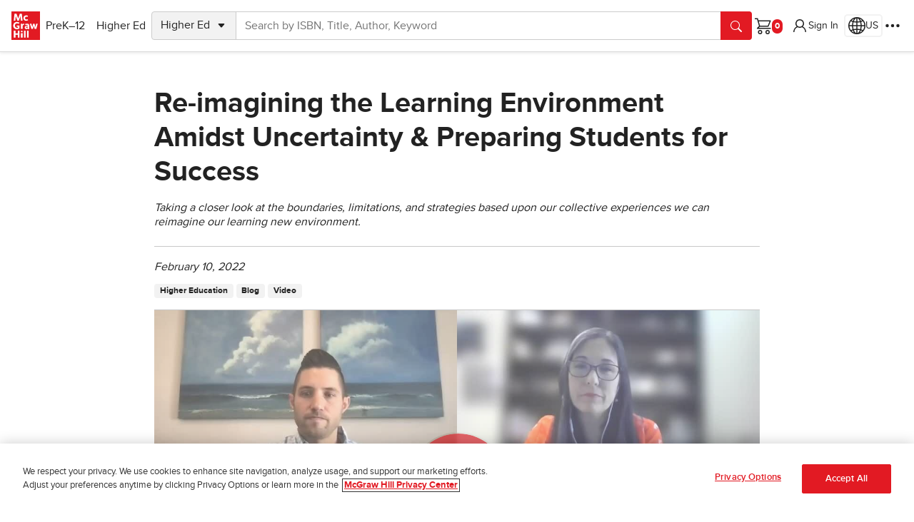

--- FILE ---
content_type: text/html
request_url: https://www.mheducation.com/highered/blog/2024/05/panel-re-imagining-the-learning-environment-amidst-uncertainty-preparing-students-for-success-2
body_size: 26615
content:


  <!DOCTYPE html>
  <html lang="en">
    <head>
    <meta charset="UTF-8"/>
    
    <meta name="template" content="blog-video"/>
    <meta name="viewport" content="width=device-width, initial-scale=1"/>
    <meta name="nonStickyHeader" content="false"/>
    <link rel="preconnect" href="https://assets.adobedtm.com" crossorigin/>
    <link rel="preconnect" href="https://info.mheducation.com" crossorigin/>
    <link rel="preconnect" href="https://www.googletagmanager.com" crossorigin/>
    <link rel="preconnect" href="https://cdn.cookielaw.org" crossorigin/>
    
    
        <link rel="preload" href="/uxt/static/external/fonts/PROXIMANOVA-REGULAR.woff2" as="font" type="font/woff2" crossorigin/>
        <link rel="preload" href="/uxt/static/external/fonts/PROXIMANOVA-BOLD.woff2" as="font" type="font/woff2" crossorigin/>
    
    
    

    



<script>
    window.dataLayer = window.dataLayer || [];
    window.adobeDataLayer = window.adobeDataLayer || [];
    window.dataLayer.push({"event":"base-page-details","page":{"metatype":"newplatform"},"businessUnit":"highered"});
    window.adobeDataLayer.push({"event":"base-page-details","page":{"metatype":"newplatform"},"businessUnit":"highered"});
    window.adobeDataLayer[0].page = {"globalnavexperiment": 'A', ...adobeDataLayer[0].page}
</script>


    
<script src="/etc.clientlibs/core/wcm/components/commons/datalayer/v1/clientlibs/core.wcm.components.commons.datalayer.v1.min.904d3c2f1e821ab45124d66de422b409.js"></script>







<script>
  window.fbAppId = '664542700310619';
  window.dataLayer = window.dataLayer || [];
  window.adobeDataLayer = window.adobeDataLayer || [];
  window.dataLayer.push({"event":"content-page-details","page":{"canonicalUrl":"https://www.mheducation.com/highered/blog/2024/05/panel-re-imagining-the-learning-environment-amidst-uncertainty-preparing-students-for-success-2.html","title":"Re-imagining the Learning Environment Amidst Uncertainty \u0026 Preparing Students for Success","header":"","footer":"","template":"/conf/mhecomm/settings/wcm/templates/blog-video","type":"mhecomm/components/articlepage"},"businessUnit":"highered"});
  window.adobeDataLayer.push({"event":"content-page-details","page":{"canonicalUrl":"https://www.mheducation.com/highered/blog/2024/05/panel-re-imagining-the-learning-environment-amidst-uncertainty-preparing-students-for-success-2.html","title":"Re-imagining the Learning Environment Amidst Uncertainty \u0026 Preparing Students for Success","header":"","footer":"","template":"/conf/mhecomm/settings/wcm/templates/blog-video","type":"mhecomm/components/articlepage"},"businessUnit":"highered"});
</script>






  
  <title>Re-imagining the Learning Environment Amidst Uncertainty &amp; Preparing Students for Success</title>
  <link rel="canonical" href="https://www.mheducation.com/highered/blog/2024/05/panel-re-imagining-the-learning-environment-amidst-uncertainty-preparing-students-for-success-2.html"/>
  
  <meta name="title" content="Re-imagining the Learning Environment Amidst Uncertainty &amp; Preparing Students for Success"/>
  <meta name="description" content="Taking a closer look at the boundaries, limitations, and strategies based upon our collective experiences we can reimagine our learning new environment."/>

  
  <meta property="og:type" content="article"/>
  <meta property="og:url" content="https://www.mheducation.com/highered/blog/2024/05/panel-re-imagining-the-learning-environment-amidst-uncertainty-preparing-students-for-success-2.html"/>
  <meta property="og:title" content="Re-imagining the Learning Environment Amidst Uncertainty &amp; Preparing Students for Success"/>
  <meta property="og:description" content="Taking a closer look at the boundaries, limitations, and strategies based upon our collective experiences we can reimagine our learning new environment."/>
  <meta property="og:image" content="https://www.mheducation.com/uxt/static/external/assets/mgh-logo.svg"/>
  

  <meta property="article:published_time" content="2022-02-10T08:29:20.000Z"/>
  <meta property="article:tag" content="Higher Education, Video, Blog"/>
  <meta property="article:author"/>

  <meta property="fb:app_id" content="664542700310619"/>



  <meta name="keywords" content="Higher Education,Video,Blog"/>





<meta name="google" content="notranslate"/>

<meta http-equiv="X-UA-Compatible" content="IE=edge,chrome=1"/>


<meta name="format-detection" content="telephone=yes"/>



    
    



    
    


<link rel="icon" type="image/vnd.microsoft.icon" href="https://www.mheducation.com/etc/designs/unitas/favicon.ico"/>
<link rel="shortcut icon" type="image/vnd.microsoft.icon" href="https://www.mheducation.com/etc/designs/unitas/favicon.ico"/>

<script>
    window.Mhecomm_Use_Magento = true;
    window.Mhecomm_Theme = 'https:\/\/www.mheducation.com\/uxt\/themes\/latest\/mhcorp.css';
    window.Mhecomm_Editor = false;
    window.mhPageCategory = ''
</script>
<link rel="stylesheet" href="https://www.mheducation.com/uxt/themes/latest/mhcorp.css"/>







<script> (function (w, d, s, l, i) {
        w[l] = w[l] || [];
        w[l].push({
            'gtm.start': new Date().getTime(),
            event: 'gtm.js'
        });
        var f = d.getElementsByTagName(s)[0],
            j = d.createElement(s),
            dl = l != 'dataLayer' ? '&l=' + l : '';
        j.async = true;
        j.src = 'https://www.googletagmanager.com/gtm.js?id=' + i + dl;
        f.parentNode.insertBefore(j, f);
    })(window, document, 'script', 'dataLayer', 'GTM-K9GF7GM');
</script>


<script async src="https://www.googletagmanager.com/gtag/js?id=AW-950445459"></script>
<script>
    window.dataLayer = window.dataLayer || [];
    function gtag() {
        dataLayer.push(arguments);
    }
    gtag('js', new Date());
    gtag('config', 'AW-950445459');
</script>


<script>
    (function(i,s,o,g,r,a,m){i['GoogleAnalyticsObject']=r;i[r]=i[r]||function(){
    (i[r].q=i[r].q||[]).push(arguments)},i[r].l=1*new Date();a=s.createElement(o),
    m=s.getElementsByTagName(o)[0];a.async=1;a.src=g;m.parentNode.insertBefore(a,m)
    })(window,document,'script','https://www.google-analytics.com/analytics.js','ga');

    ga('create', 'UA-50151613-1', 'mheducation.com');
    ga('require', 'displayfeatures');
    ga('send', 'pageview');
</script>


<script type="text/javascript" src="https://www.mheducation.com/analytics/launch/892eef3a6362/43c7e90a793a/launch-5ee3b9e84e58.min.js"></script>







    
    
    

    

    
    
<script src="/etc.clientlibs/studysolutions/clientlibs/clientlib-ecomm.min.1279c9b11f49fe2a34fc2c3c689fca6e.js"></script>



    
    
<link rel="stylesheet" href="/etc.clientlibs/studysolutions/clientlibs/clientlib-ecomm.min.2ff22efdff2cee46ebdf44fbb6365e3f.css" type="text/css">
<link rel="stylesheet" href="/etc.clientlibs/studysolutions/clientlibs/clientlib-fbsocialshare.min.d41d8cd98f00b204e9800998ecf8427e.css" type="text/css">



    

    
    
</head>
    <body class="mhecomm-blog-article-page " id="articlepage-a34b8c5ba9" data-cmp-data-layer-enabled>
      <script>
        window.adobeDataLayer = window.adobeDataLayer || [];
        adobeDataLayer.push({
          page: JSON.parse("{\x22articlepage\u002Da34b8c5ba9\x22:{\x22@type\x22:\x22mhecomm\/components\/articlepage\x22,\x22repo:modifyDate\x22:\x222024\u002D07\u002D12T18:03:21Z\x22,\x22dc:title\x22:\x22Re\u002Dimagining the Learning Environment Amidst Uncertainty \x26 Preparing Students for Success\x22,\x22dc:description\x22:\x22Taking a closer look at the boundaries, limitations, and strategies based upon our collective experiences we can reimagine our learning new environment.\x22,\x22xdm:template\x22:\x22\/conf\/mhecomm\/settings\/wcm\/templates\/blog\u002Dvideo\x22,\x22xdm:language\x22:\x22en\x22,\x22xdm:tags\x22:[\x22Higher Education\x22,\x22Video\x22,\x22Blog\x22],\x22repo:path\x22:\x22\/content\/mheducation\/us\/en\/highered\/blog\/2024\/05\/panel\u002Dre\u002Dimagining\u002Dthe\u002Dlearning\u002Denvironment\u002Damidst\u002Duncertainty\u002Dpreparing\u002Dstudents\u002Dfor\u002Dsuccess\u002D2.html\x22}}"),
          event: "cmp:show",
          eventInfo: {
            path: 'page.articlepage\u002Da34b8c5ba9',
          },
        });
      </script>
      
      
        




        



        

<div class="skip-to-main m-3 visually-hidden-focusable">
        <a href="#jumptomain" class="link-primary-underline">Skip to main content</a>
</div>



<div class="uxt-mhcorp ss-container">
     

     <div class="ss-container">

<style></style>





     <div class="cmp-container    " id="mh-container-98700810">
         <div class="parsys headerContainer">




    
    
    <div class="experiencefragment">


    



     <div>

<style></style>





     <div class="cmp-container    " id="mh-container-516957478">
         <div class="globalnav"><!-- SDI include (path: /content/experience-fragments/mhecomm/us/en/site/global-nav/master/_jcr_content/root/container/container/globalnav.xf.html, resourceType: mhecomm/components/globalnav/globalnav) -->





<!-- Checkout Global Nav Template -->


<!-- Main Global Nav Template (default) -->

    
    
    <div class="d-none">
        <svg xmlns="http://www.w3.org/2000/svg" width="16" height="16" fill="currentColor" class="bi bi-chevron-right mh-icon" viewBox="0 0 16 16">
            <symbol id="global-nav-icon-chevron-right">
                <path fill-rule="evenodd" d="M4.646 1.646a.5.5 0 0 1 .708 0l6 6a.5.5 0 0 1 0 .708l-6 6a.5.5 0 0 1-.708-.708L10.293 8 4.646 2.354a.5.5 0 0 1 0-.708z"/>
            </symbol>
        </svg>
    </div>

<header id="global-nav" data-layer-comp="GlobalNav" class="z-index-header d-flex align-items-center gap-3 gap-md-5 gap-lg-4 gap-xl-5 p-2 p-sm-3 shadow-sm">
    <div class=" d-flex align-items-center gap-3 me-auto">
        <a tabindex="0" class="mhe-logo mh-emit" href="https://www.mheducation.com/" data-layer-comp="button" data-layer-label="Global Navigation:Logo" data-layer-subarea="globalnav">
            <img alt="McGraw Hill Logo" aria-label="McGraw Hill Logo, links to the McGraw Hill website homepage." src="https://www.mheducation.com/uxt/static/external/assets/mgh-logo.svg"/>
        </a>
        <button class="btn navbar-toggle border-0 d-lg-none mh-emit" aria-label="Learning Levels Navigation" data-bs-toggle="offcanvas" data-bs-target="#main-nav" aria-controls="main-nav" id="main-menu-offcanvas-button" data-layer-parent="global-nav" data-layer-comp="button" data-layer-label="Main Menu Panel Open" data-layer-subarea="globalnav">
            <uxt-icon icon="list"></uxt-icon>
        </button>
        <div id="main-nav" class="shadow me-auto offcanvas offcanvas-start p-3 p-lg-0" data-bs-scroll="false" data-bs-backdrop="true" tabindex="-1" aria-labelledby="mainNavPanelLabel">
            <div class="d-flex d-lg-none offcanvas-header p-0 pb-4">
                <h2 class="offcanvas-title" id="mainNavPanelLabel">Learning Levels</h2>
                <button class="btn menu-close-btn offcanvas-close-btn mh-emit" aria-label="Close menu panel." data-bs-dismiss="offcanvas" title="Close" id="main-menu-offcanvas-close-button" data-layer-label="Close Main Menu Panel" data-layer-comp="button" data-layer-subarea="globalnav">
                    <uxt-icon icon="x-lg"></uxt-icon>
                </button>
            </div>
            <ul class="nav list-group gap-0 gap-lg-3 list-group-flush p-1 p-lg-0 flex-column flex-lg-row" id="main-menu" aria-label="Learning Levels">
                <li class="list-group-item d-flex align-items-center py-1 px-0">
                    
                    



    

<button id="prek-12-btn" type="button" class="btn mh-emit" data-layer-comp="button" data-layer-subarea="globalnav" data-layer-parent="main-menu" data-bs-target="#prek-12" aria-controls="prek-12" aria-haspopup="dialog">
        PreK–12
        <svg class="d-lg-none" width="16px" height="16px">
            <use xlink:href="#global-nav-icon-chevron-right"/>
        </svg>
</button>




    <div id="prek-12" class="level2Menu offcanvas offcanvas-start d-flex flex-column p-3" aria-labelledby="prek-12PanelLabel" aria-modal="true" role="dialog">
        <div class="offcanvas-header p-0 pb-2">
            <h2 class="offcanvas-title" id="prek-12PanelLabel">PreK–12</h2>  
            <button class="btn menu-close-btn offcanvas-close-btn mh-emit" aria-label="Close" data-bs-dismiss="offcanvas" title="Close" label="Close" id="prek-12-close-button" data-layer-parent="prek-12" data-layer-comp="button" data-layer-subarea="globalnav">
            <uxt-icon icon="x-lg"></uxt-icon></button>
        </div>
        <button class="menu-back-btn m-0 mb-2 d-lg-none mh-emit" data-current-menu="prek-12" id="prek-12-back-button" data-layer-parent="prek-12" data-layer-comp="button" data-layer-subarea="globalnav">Back</button>
    
        <ul class="overflow-scroll list-group list-group-flush">
            <li class="list-group-item px-1 py-2 align-items-center gap-2 d-flex">
                <a class="mh-emit cmp-navigation__item-link " data-layer-subarea="globalnav" data-layer-parent="prek-12" data-layer-comp="navigationlink" href="https://www.mheducation.com/prek-12.html">
                    PreK–12 Home Page
                    
                </a>
            </li>

            
            
            
            <li class="list-group-item px-1 py-2 align-items-center gap-2 d-flex">
                
                
                    <button class="mh-emit p-2" id="prek-12-subject-submenu-btn" aria-label="Browse by Subject" type="button" aria-haspopup="true" aria-expanded="false" aria-controls="prek-12-subject" data-layer-label="Browse by Subject" data-layer-subarea="globalnav" data-layer-parent="prek-12" data-layer-comp="button">
                        <span>Browse by Subject</span>
                            <svg width="16px" height="16px">
                                <use xlink:href="#global-nav-icon-chevron-right"/>
                            </svg>
                    </button>

                    
   
    <div id="prek-12-subject" class="level3Menu d-none p-3">
    <div class="offcanvas-header p-0 pb-1">
        <h2 class="offcanvas-title fw-bold h3" id="PanelLabel">Browse by Subject</h2>
        <button class="btn menu-close-btn offcanvas-close-btn mh-emit" aria-label="Close" data-bs-dismiss="offcanvas" title="Close" label="Close" id="prek-12-subject-close-button" data-layer-parent="prek-12-subject" data-layer-comp="button" data-layer-subarea="globalnav">
            <uxt-icon icon="x-lg"></uxt-icon>
        </button>
    </div>
    <button class="menu-back-btn m-0 mb-2 mh-emit" data-current-menu="prek-12-subject" data-parent-menu-id="prek-12" id="prek-12-subject-back-button" data-layer-parent="prek-12-subject" data-layer-comp="button" data-layer-subarea="globalnav">Back</button>

    
    <ul class="pt-0 gap-0 list-group list-group-flush">
        <li class="list-group-item px-1 py-2">
            <a id="prek-12-subject-language-arts" class="mh-emit" data-layer-subarea="globalnav" data-layer-parent="prek-12-subject" data-layer-comp="navigationlink" href="https://www.mheducation.com/prek-12/subject/language-arts.html">
                Literacy
                
            </a>
        </li>
    
        <li class="list-group-item px-1 py-2">
            <a id="prek-12-subject-math" class="mh-emit" data-layer-subarea="globalnav" data-layer-parent="prek-12-subject" data-layer-comp="navigationlink" href="https://www.mheducation.com/prek-12/subject/math.html">
                Math
                
            </a>
        </li>
    
        <li class="list-group-item px-1 py-2">
            <a id="prek-12-subject-science" class="mh-emit" data-layer-subarea="globalnav" data-layer-parent="prek-12-subject" data-layer-comp="navigationlink" href="https://www.mheducation.com/prek-12/subject/science.html">
                Science
                
            </a>
        </li>
    
        <li class="list-group-item px-1 py-2">
            <a id="prek-12-subject-health" class="mh-emit" data-layer-subarea="globalnav" data-layer-parent="prek-12-subject" data-layer-comp="navigationlink" href="https://www.mheducation.com/prek-12/subject/health.html">
                Health
                
            </a>
        </li>
    
        <li class="list-group-item px-1 py-2">
            <a id="prek-12-subject-social-studies" class="mh-emit" data-layer-subarea="globalnav" data-layer-parent="prek-12-subject" data-layer-comp="navigationlink" href="https://www.mheducation.com/prek-12/subject/social-studies.html">
                Social Studies
                
            </a>
        </li>
    
        <li class="list-group-item px-1 py-2">
            <a id="prek-12-subject-intervention" class="mh-emit" data-layer-subarea="globalnav" data-layer-parent="prek-12-subject" data-layer-comp="navigationlink" href="https://www.mheducation.com/prek-12/subject/intervention.html">
                Intervention
                
            </a>
        </li>
    
        <li class="list-group-item px-1 py-2">
            <a id="prek-12-subject-supplemental" class="mh-emit" data-layer-subarea="globalnav" data-layer-parent="prek-12-subject" data-layer-comp="navigationlink" href="https://www.mheducation.com/prek-12/subject/supplemental.html">
                Supplemental
                
            </a>
        </li>
    
        <li class="list-group-item px-1 py-2">
            <a id="prek-12-subject-world-languages" class="mh-emit" data-layer-subarea="globalnav" data-layer-parent="prek-12-subject" data-layer-comp="navigationlink" href="https://www.mheducation.com/prek-12/subject/world-languages.html">
                World Languages
                
            </a>
        </li>
    
        <li class="list-group-item px-1 py-2">
            <a id="prek-12-subject-ap-honors-electives" class="mh-emit" data-layer-subarea="globalnav" data-layer-parent="prek-12-subject" data-layer-comp="navigationlink" href="https://www.mheducation.com/prek-12/subject/ap-honors-electives.html">
                Advanced Placement &amp; Electives
                
            </a>
        </li>
    
        <li class="list-group-item px-1 py-2">
            <a id="prek-12-subject-cte" class="mh-emit" data-layer-subarea="globalnav" data-layer-parent="prek-12-subject" data-layer-comp="navigationlink" href="https://www.mheducation.com/prek-12/subject/cte.html">
                CTE
                
            </a>
        </li>
    
        <li class="list-group-item px-1 py-2">
            <a id="prek-12-subject-computing" class="mh-emit" data-layer-subarea="globalnav" data-layer-parent="prek-12-subject" data-layer-comp="navigationlink" href="https://www.mheducation.com/prek-12/subject/computing.html">
                Computing
                
            </a>
        </li>
    </ul>
    </div>


                
            </li>
            
            
            
            <li class="list-group-item px-1 py-2 align-items-center gap-2 d-flex">
                
                
                    <button class="mh-emit p-2" id="prek-12-purchase-submenu-btn" aria-label="Purchase" type="button" aria-haspopup="true" aria-expanded="false" aria-controls="prek-12-purchase" data-layer-label="Purchase" data-layer-subarea="globalnav" data-layer-parent="prek-12" data-layer-comp="button">
                        <span>Purchase</span>
                            <svg width="16px" height="16px">
                                <use xlink:href="#global-nav-icon-chevron-right"/>
                            </svg>
                    </button>

                    
   
    <div id="prek-12-purchase" class="level3Menu d-none p-3">
    <div class="offcanvas-header p-0 pb-1">
        <h2 class="offcanvas-title fw-bold h3" id="PanelLabel">Purchase</h2>
        <button class="btn menu-close-btn offcanvas-close-btn mh-emit" aria-label="Close" data-bs-dismiss="offcanvas" title="Close" label="Close" id="prek-12-purchase-close-button" data-layer-parent="prek-12-purchase" data-layer-comp="button" data-layer-subarea="globalnav">
            <uxt-icon icon="x-lg"></uxt-icon>
        </button>
    </div>
    <button class="menu-back-btn m-0 mb-2 mh-emit" data-current-menu="prek-12-purchase" data-parent-menu-id="prek-12" id="prek-12-purchase-back-button" data-layer-parent="prek-12-purchase" data-layer-comp="button" data-layer-subarea="globalnav">Back</button>

    
    <ul class="pt-0 gap-0 list-group list-group-flush">
        <li class="list-group-item px-1 py-2">
            <a id="prek-12-purchase-contact-rep" class="mh-emit" data-layer-subarea="globalnav" data-layer-parent="prek-12-purchase" data-layer-comp="navigationlink" href="https://www.mheducation.com/prek-12/purchase/contact-rep.html">
                Contact a Rep
                
            </a>
        </li>
    
        <li class="list-group-item px-1 py-2">
            <a id="prek-12-purchase-request-quote" class="mh-emit" data-layer-subarea="globalnav" data-layer-parent="prek-12-purchase" data-layer-comp="navigationlink" href="https://www.mheducation.com/prek-12/purchase/request-quote.html">
                Request a Quote
                
            </a>
        </li>
    
        <li class="list-group-item px-1 py-2">
            <a id="prek-12-purchase-create-easy-order" class="mh-emit" data-layer-subarea="globalnav" data-layer-parent="prek-12-purchase" data-layer-comp="navigationlink" href="https://www.mheducation.com/prek-12/purchase/create-easy-order.html">
                Create® EasyOrder
                
            </a>
        </li>
    
        <li class="list-group-item px-1 py-2">
            <a id="prek-12-purchase-shop-products" class="mh-emit" data-layer-subarea="globalnav" data-layer-parent="prek-12-purchase" data-layer-comp="navigationlink" href="https://www.mheducation.com/prek-12/purchase/shop-products.html">
                Search by ISBN or Browse Programs for School and Home
                
            </a>
        </li>
    
        <li class="list-group-item px-1 py-2">
            <a id="prek-12-purchase-quick-order" class="mh-emit" data-layer-subarea="globalnav" data-layer-parent="prek-12-purchase" data-layer-comp="navigationlink" href="https://www.mheducation.com/prek-12/purchase/quick-order.html">
                Quick Order
                
            </a>
        </li>
    </ul>
    </div>


                
            </li>
            
            
            
            <li class="list-group-item px-1 py-2 align-items-center gap-2 d-flex">
                
                
                    <button class="mh-emit p-2" id="prek-12-resources-submenu-btn" aria-label="Discover Resources for your Classroom &amp; School" type="button" aria-haspopup="true" aria-expanded="false" aria-controls="prek-12-resources" data-layer-label="Discover Resources for your Classroom &amp; School" data-layer-subarea="globalnav" data-layer-parent="prek-12" data-layer-comp="button">
                        <span>Discover Resources for your Classroom &amp; School</span>
                            <svg width="16px" height="16px">
                                <use xlink:href="#global-nav-icon-chevron-right"/>
                            </svg>
                    </button>

                    
   
    <div id="prek-12-resources" class="level3Menu d-none p-3">
    <div class="offcanvas-header p-0 pb-1">
        <h2 class="offcanvas-title fw-bold h3" id="PanelLabel">Discover Resources for your Classroom &amp; School</h2>
        <button class="btn menu-close-btn offcanvas-close-btn mh-emit" aria-label="Close" data-bs-dismiss="offcanvas" title="Close" label="Close" id="prek-12-resources-close-button" data-layer-parent="prek-12-resources" data-layer-comp="button" data-layer-subarea="globalnav">
            <uxt-icon icon="x-lg"></uxt-icon>
        </button>
    </div>
    <button class="menu-back-btn m-0 mb-2 mh-emit" data-current-menu="prek-12-resources" data-parent-menu-id="prek-12" id="prek-12-resources-back-button" data-layer-parent="prek-12-resources" data-layer-comp="button" data-layer-subarea="globalnav">Back</button>

    <div class="menu-filter d-flex flex-column gap-2 pt-3 pb-2">
        <div class="d-flex align-items-center">
            <input type="text" class="form-control rounded-3 fs-small" name="searchtext" aria-label="Search" placeholder="Type to narrow results"/>
            <button class="btn d-none end-0 position-absolute btn-icon mh-emit" aria-label="Clear filter" id="prek-12-resources-clear-filter-button" data-layer-label="Clear filter" data-layer-subarea="globalnav" data-layer-parent="prek-12-resources" data-layer-comp="menufilter">
                <uxt-icon icon="x-lg"></uxt-icon>
            </button>
        </div>
        <span aria-live="polite" role="status" class="number-of-results">Showing 12 results</span>
    </div>
    <ul class="pt-0 gap-0 list-group list-group-flush">
        <li class="list-group-item px-1 py-2">
            <a id="prek-12-resources-product-trainings" class="mh-emit" data-layer-subarea="globalnav" data-layer-parent="prek-12-resources" data-layer-comp="navigationlink" href="https://www.mheducation.com/prek-12/resources/product-trainings.html">
                Product Trainings
                
            </a>
        </li>
    
        <li class="list-group-item px-1 py-2">
            <a id="prek-12-resources-k12-mobile-app" class="mh-emit" data-layer-subarea="globalnav" data-layer-parent="prek-12-resources" data-layer-comp="navigationlink" href="https://www.mheducation.com/prek-12/resources/k12-mobile-app.html">
                K–12 Mobile App
                
            </a>
        </li>
    
        <li class="list-group-item px-1 py-2">
            <a id="prek-12-resources-integration-services" class="mh-emit" data-layer-subarea="globalnav" data-layer-parent="prek-12-resources" data-layer-comp="navigationlink" href="https://www.mheducation.com/prek-12/resources/integration-services.html">
                Integration Services
                
            </a>
        </li>
    
        <li class="list-group-item px-1 py-2">
            <a id="prek-12-resources-free-resources" class="mh-emit" data-layer-subarea="globalnav" data-layer-parent="prek-12-resources" data-layer-comp="navigationlink" href="https://www.mheducation.com/prek-12/resources/free-resources.html">
                Free Educational Activities
                
            </a>
        </li>
    
        <li class="list-group-item px-1 py-2">
            <a id="prek-12-resources-science-of-literacy" class="mh-emit" data-layer-subarea="globalnav" data-layer-parent="prek-12-resources" data-layer-comp="navigationlink" href="https://www.mheducation.com/prek-12/resources/science-of-literacy.html">
                Science of Literacy
                
            </a>
        </li>
    
        <li class="list-group-item px-1 py-2">
            <a id="prek-12-resources-kahoot" class="mh-emit" data-layer-subarea="globalnav" data-layer-parent="prek-12-resources" data-layer-comp="navigationlink" href="https://www.mheducation.com/prek-12/resources/kahoot.html">
                McGraw Hill + Kahoot
                
            </a>
        </li>
    
        <li class="list-group-item px-1 py-2">
            <a id="prek-12-resources-small-schools" class="mh-emit" data-layer-subarea="globalnav" data-layer-parent="prek-12-resources" data-layer-comp="navigationlink" href="https://www.mheducation.com/prek-12/resources/small-schools.html">
                Small Schools
                
            </a>
        </li>
    
        <li class="list-group-item px-1 py-2">
            <a id="prek-12-resources-research" class="mh-emit" data-layer-subarea="globalnav" data-layer-parent="prek-12-resources" data-layer-comp="navigationlink" href="https://www.mheducation.com/prek-12/resources/research.html">
                Research
                
            </a>
        </li>
    
        <li class="list-group-item px-1 py-2">
            <a id="prek-12-resources-personalization-insights" class="mh-emit" data-layer-subarea="globalnav" data-layer-parent="prek-12-resources" data-layer-comp="navigationlink" href="https://www.mheducation.com/prek-12/resources/personalization-insights.html">
                Personalized Learning
                
            </a>
        </li>
    
        <li class="list-group-item px-1 py-2">
            <a id="prek-12-resources-mcgrawhill-ar" class="mh-emit" data-layer-subarea="globalnav" data-layer-parent="prek-12-resources" data-layer-comp="navigationlink" href="https://www.mheducation.com/prek-12/resources/mcgrawhill-ar.html">
                McGraw Hill AR
                
            </a>
        </li>
    
        <li class="list-group-item px-1 py-2">
            <a id="prek-12-resources-whats-new" class="mh-emit" data-layer-subarea="globalnav" data-layer-parent="prek-12-resources" data-layer-comp="navigationlink" href="https://www.mheducation.com/prek-12/resources/whats-new.html">
                What&#39;s New at McGraw Hill
                
            </a>
        </li>
    
        <li class="list-group-item px-1 py-2">
            <a id="prek-12-resources-dual-enrollment" class="mh-emit" data-layer-subarea="globalnav" data-layer-parent="prek-12-resources" data-layer-comp="navigationlink" href="https://www.mheducation.com/prek-12/resources/dual-enrollment.html">
                Dual Enrollment
                
            </a>
        </li>
    </ul>
    </div>


                
            </li>
            
            
            
            <li class="list-group-item px-1 py-2 align-items-center gap-2 d-flex">
                
                
                    <button class="mh-emit p-2" id="prek-12-principles-submenu-btn" aria-label="Discover Our Principles" type="button" aria-haspopup="true" aria-expanded="false" aria-controls="prek-12-principles" data-layer-label="Discover Our Principles" data-layer-subarea="globalnav" data-layer-parent="prek-12" data-layer-comp="button">
                        <span>Discover Our Principles</span>
                            <svg width="16px" height="16px">
                                <use xlink:href="#global-nav-icon-chevron-right"/>
                            </svg>
                    </button>

                    
   
    <div id="prek-12-principles" class="level3Menu d-none p-3">
    <div class="offcanvas-header p-0 pb-1">
        <h2 class="offcanvas-title fw-bold h3" id="PanelLabel">Discover Our Principles</h2>
        <button class="btn menu-close-btn offcanvas-close-btn mh-emit" aria-label="Close" data-bs-dismiss="offcanvas" title="Close" label="Close" id="prek-12-principles-close-button" data-layer-parent="prek-12-principles" data-layer-comp="button" data-layer-subarea="globalnav">
            <uxt-icon icon="x-lg"></uxt-icon>
        </button>
    </div>
    <button class="menu-back-btn m-0 mb-2 mh-emit" data-current-menu="prek-12-principles" data-parent-menu-id="prek-12" id="prek-12-principles-back-button" data-layer-parent="prek-12-principles" data-layer-comp="button" data-layer-subarea="globalnav">Back</button>

    
    <ul class="pt-0 gap-0 list-group list-group-flush">
        <li class="list-group-item px-1 py-2">
            <a id="prek-12-principles-what-we-stand-for" class="mh-emit" data-layer-subarea="globalnav" data-layer-parent="prek-12-principles" data-layer-comp="navigationlink" href="https://www.mheducation.com/prek-12/principles/what-we-stand-for.html">
                What We Stand For
                
            </a>
        </li>
    
        <li class="list-group-item px-1 py-2">
            <a id="prek-12-principles-art-of-teaching" class="mh-emit" data-layer-subarea="globalnav" data-layer-parent="prek-12-principles" data-layer-comp="navigationlink" href="https://www.mheducation.com/prek-12/principles/art-of-teaching.html">
                Art of Teaching
                
            </a>
        </li>
    
        <li class="list-group-item px-1 py-2">
            <a id="prek-12-principles-equity-in-action" class="mh-emit" data-layer-subarea="globalnav" data-layer-parent="prek-12-principles" data-layer-comp="navigationlink" href="https://www.mheducation.com/prek-12/principles/equity-in-action.html">
                Equity in Action
                
            </a>
        </li>
    </ul>
    </div>


                
            </li>
            
            
            
            <li class="list-group-item px-1 py-2 align-items-center gap-2 d-flex">
                
                
                    <button class="mh-emit p-2" id="prek-12-connect-submenu-btn" aria-label="Connect" type="button" aria-haspopup="true" aria-expanded="false" aria-controls="prek-12-connect" data-layer-label="Connect" data-layer-subarea="globalnav" data-layer-parent="prek-12" data-layer-comp="button">
                        <span>Connect</span>
                            <svg width="16px" height="16px">
                                <use xlink:href="#global-nav-icon-chevron-right"/>
                            </svg>
                    </button>

                    
   
    <div id="prek-12-connect" class="level3Menu d-none p-3">
    <div class="offcanvas-header p-0 pb-1">
        <h2 class="offcanvas-title fw-bold h3" id="PanelLabel">Connect</h2>
        <button class="btn menu-close-btn offcanvas-close-btn mh-emit" aria-label="Close" data-bs-dismiss="offcanvas" title="Close" label="Close" id="prek-12-connect-close-button" data-layer-parent="prek-12-connect" data-layer-comp="button" data-layer-subarea="globalnav">
            <uxt-icon icon="x-lg"></uxt-icon>
        </button>
    </div>
    <button class="menu-back-btn m-0 mb-2 mh-emit" data-current-menu="prek-12-connect" data-parent-menu-id="prek-12" id="prek-12-connect-back-button" data-layer-parent="prek-12-connect" data-layer-comp="button" data-layer-subarea="globalnav">Back</button>

    
    <ul class="pt-0 gap-0 list-group list-group-flush">
        <li class="list-group-item px-1 py-2">
            <a id="prek-12-connect-educator-communities" class="mh-emit" data-layer-subarea="globalnav" data-layer-parent="prek-12-connect" data-layer-comp="navigationlink" href="https://www.mheducation.com/prek-12/connect/educator-communities.html">
                Educator Communities
                
            </a>
        </li>
    
        <li class="list-group-item px-1 py-2">
            <a id="prek-12-connect-blog" class="mh-emit" data-layer-subarea="globalnav" data-layer-parent="prek-12-connect" data-layer-comp="navigationlink" href="https://www.mheducation.com/prek-12/connect/blog.html">
                Inspired Ideas (blog)
                
            </a>
        </li>
    </ul>
    </div>


                
            </li>
            
            
    

        
        
        
          <li class="px-1 mt-5">
        
        
        
     
      <a class="d-flex gap-2 justify-content-center btn menu-cta-btn btn-primary mh-emit" data-layer-parent="prek-12" data-layer-comp="CTA" data-layer-subarea="globalnav" data-layer-id="mh-ecomm-call-to-action-897313655" target="_self" href="https://www.mheducation.com/prek-12/contact/contact-rep?cid=web%7cmhse%7cK12_-_MK_-_Multi-Prod_-_ONGOING_-_1359_-_UNITAS_Contact_a_Rep%7cMHEducation%7cContact_a_Rep%7c7011A000001Hiht&utm_Lead_Source=Website%20-%20Microsite&utm_Lead_Source_Most_Recent=Website%20-%20Microsite&utm_Lead_Source_Detail=MHEducation%20-%20Customer%20Care%20Center%20Contact%20a%20Rep%20Request&utm_Lead_Source_Detail_Most_Recent=MHEducation%20-%20Customer%20Care%20Center%20Contact%20a%20Rep%20Request&utm_Asset_Type=Contact%20Sales&utm_Asset_Name=Sales%20Contact&utm_SEG_Product_Interest=&utm_Secondary_Product_Interest=&utm_SFDC_Campaign_ID=7011A000001Hiht&utm_SFDC_Campaign_ID_Most_Recent=7011A000001Hiht&UTM_Portfolio=K12&UTM_LinkType=PRIMCTASSoCR&UTM_CTAType=K12-ContactRequest&UTM_Funnel=K12-BOFU&">
      
      Contact a Rep
      
      
    </a>
    </li>
    
        
          <li class="px-1 mt-2 mb-1">
        
        
        
     
      <a class="d-flex gap-2 justify-content-center btn menu-cta-btn btn-outline-primary mh-emit" data-layer-parent="prek-12" data-layer-comp="CTA" data-layer-subarea="globalnav" data-layer-id="mh-ecomm-call-to-action-897313655" target="_self" href="https://www.mheducation.com/prek-12/contact">
      
      Get Support
      
      
    </a>
    </li>
    
    

        </ul>
    </div>

    

                </li>
            
                <li class="list-group-item d-flex align-items-center py-1 px-0">
                    
                    



    

<button id="he-btn" type="button" class="btn mh-emit" data-layer-comp="button" data-layer-subarea="globalnav" data-layer-parent="main-menu" data-bs-target="#he" aria-controls="he" aria-haspopup="dialog">
        Higher Ed
        <svg class="d-lg-none" width="16px" height="16px">
            <use xlink:href="#global-nav-icon-chevron-right"/>
        </svg>
</button>




    <div id="he" class="level2Menu offcanvas offcanvas-start d-flex flex-column p-3" aria-labelledby="hePanelLabel" aria-modal="true" role="dialog">
        <div class="offcanvas-header p-0 pb-2">
            <h2 class="offcanvas-title" id="hePanelLabel">Higher Ed</h2>  
            <button class="btn menu-close-btn offcanvas-close-btn mh-emit" aria-label="Close" data-bs-dismiss="offcanvas" title="Close" label="Close" id="he-close-button" data-layer-parent="he" data-layer-comp="button" data-layer-subarea="globalnav">
            <uxt-icon icon="x-lg"></uxt-icon></button>
        </div>
        <button class="menu-back-btn m-0 mb-2 d-lg-none mh-emit" data-current-menu="he" id="he-back-button" data-layer-parent="he" data-layer-comp="button" data-layer-subarea="globalnav">Back</button>
    
        <ul class="overflow-scroll list-group list-group-flush">
            <li class="list-group-item px-1 py-2 align-items-center gap-2 d-flex">
                <a class="mh-emit cmp-navigation__item-link " data-layer-subarea="globalnav" data-layer-parent="he" data-layer-comp="navigationlink" href="https://www.mheducation.com/highered.html">
                    Higher Ed Home Page
                    
                </a>
            </li>

            
            
            
            <li class="list-group-item px-1 py-2 align-items-center gap-2 d-flex">
                
                    <a id="he-discipline-btn" class="mh-emit" data-layer-subarea="globalnav" data-layer-parent="he" data-layer-comp="navigationlink" href="https://www.mheducation.com/highered/discipline.html">
                        Browse by Discipline
                        
                    </a>
                    
                    <button class="open-submenu mh-emit" id="he-discipline-submenu-btn" aria-label="Browse by Discipline" type="button" aria-haspopup="true" aria-expanded="false" aria-controls="he-discipline" data-layer-label="Browse by Discipline" data-layer-subarea="globalnav" data-layer-parent="he" data-layer-comp="button">
                        <svg width="16px" height="16px">
                            <use xlink:href="#global-nav-icon-chevron-right"/>
                        </svg>
                    </button>

                    
   
    <div id="he-discipline" class="level3Menu d-none p-3">
    <div class="offcanvas-header p-0 pb-1">
        <h2 class="offcanvas-title fw-bold h3" id="PanelLabel">Browse by Discipline</h2>
        <button class="btn menu-close-btn offcanvas-close-btn mh-emit" aria-label="Close" data-bs-dismiss="offcanvas" title="Close" label="Close" id="he-discipline-close-button" data-layer-parent="he-discipline" data-layer-comp="button" data-layer-subarea="globalnav">
            <uxt-icon icon="x-lg"></uxt-icon>
        </button>
    </div>
    <button class="menu-back-btn m-0 mb-2 mh-emit" data-current-menu="he-discipline" data-parent-menu-id="he" id="he-discipline-back-button" data-layer-parent="he-discipline" data-layer-comp="button" data-layer-subarea="globalnav">Back</button>

    <div class="menu-filter d-flex flex-column gap-2 pt-3 pb-2">
        <div class="d-flex align-items-center">
            <input type="text" class="form-control rounded-3 fs-small" name="searchtext" aria-label="Search" placeholder="Type to narrow results"/>
            <button class="btn d-none end-0 position-absolute btn-icon mh-emit" aria-label="Clear filter" id="he-discipline-clear-filter-button" data-layer-label="Clear filter" data-layer-subarea="globalnav" data-layer-parent="he-discipline" data-layer-comp="menufilter">
                <uxt-icon icon="x-lg"></uxt-icon>
            </button>
        </div>
        <span aria-live="polite" role="status" class="number-of-results">Showing 56 results</span>
    </div>
    <ul class="pt-0 gap-0 list-group list-group-flush">
        
    
        <li class="list-group-item px-1 py-2">
            <a id="he-discipline-accounting" class="mh-emit" data-layer-subarea="globalnav" data-layer-parent="he-discipline" data-layer-comp="navigationlink" href="https://www.mheducation.com/highered/discipline/accounting.html">
                Accounting
                
            </a>
        </li>
    
        <li class="list-group-item px-1 py-2">
            <a id="he-discipline-agriculture-forestry" class="mh-emit" data-layer-subarea="globalnav" data-layer-parent="he-discipline" data-layer-comp="navigationlink" href="https://www.mheducation.com/highered/discipline/agriculture-forestry.html">
                Agriculture &amp; Forestry
                
            </a>
        </li>
    
        <li class="list-group-item px-1 py-2">
            <a id="he-discipline-political-science-american-government" class="mh-emit" data-layer-subarea="globalnav" data-layer-parent="he-discipline" data-layer-comp="navigationlink" href="https://www.mheducation.com/highered/discipline/political-science-american-government.html">
                American Government
                
            </a>
        </li>
    
        <li class="list-group-item px-1 py-2">
            <a id="he-discipline-anatomy-physiology" class="mh-emit" data-layer-subarea="globalnav" data-layer-parent="he-discipline" data-layer-comp="navigationlink" href="https://www.mheducation.com/highered/discipline/anatomy-physiology.html">
                Anatomy &amp; Physiology
                
            </a>
        </li>
    
        <li class="list-group-item px-1 py-2">
            <a id="he-discipline-anthropology" class="mh-emit" data-layer-subarea="globalnav" data-layer-parent="he-discipline" data-layer-comp="navigationlink" href="https://www.mheducation.com/highered/discipline/anthropology.html">
                Anthropology
                
            </a>
        </li>
    
        <li class="list-group-item px-1 py-2">
            <a id="he-discipline-art" class="mh-emit" data-layer-subarea="globalnav" data-layer-parent="he-discipline" data-layer-comp="navigationlink" href="https://www.mheducation.com/highered/discipline/art.html">
                Art
                
            </a>
        </li>
    
        <li class="list-group-item px-1 py-2">
            <a id="he-discipline-astronomy" class="mh-emit" data-layer-subarea="globalnav" data-layer-parent="he-discipline" data-layer-comp="navigationlink" href="https://www.mheducation.com/highered/discipline/astronomy.html">
                Astronomy &amp; Physical Science
                
            </a>
        </li>
    
        <li class="list-group-item px-1 py-2">
            <a id="he-discipline-biology-majors" class="mh-emit" data-layer-subarea="globalnav" data-layer-parent="he-discipline" data-layer-comp="navigationlink" href="https://www.mheducation.com/highered/discipline/biology-majors.html">
                Biology - Majors
                
            </a>
        </li>
    
        <li class="list-group-item px-1 py-2">
            <a id="he-discipline-biology-nonmajors" class="mh-emit" data-layer-subarea="globalnav" data-layer-parent="he-discipline" data-layer-comp="navigationlink" href="https://www.mheducation.com/highered/discipline/biology-nonmajors.html">
                Biology - Non-Majors
                
            </a>
        </li>
    
        <li class="list-group-item px-1 py-2">
            <a id="he-discipline-biological-science" class="mh-emit" data-layer-subarea="globalnav" data-layer-parent="he-discipline" data-layer-comp="navigationlink" href="https://www.mheducation.com/highered/discipline/biological-science.html">
                Biological Science
                
            </a>
        </li>
    
        <li class="list-group-item px-1 py-2">
            <a id="he-discipline-business" class="mh-emit" data-layer-subarea="globalnav" data-layer-parent="he-discipline" data-layer-comp="navigationlink" href="https://www.mheducation.com/highered/discipline/business.html">
                Business
                
            </a>
        </li>
    
        <li class="list-group-item px-1 py-2">
            <a id="he-discipline-business-communication" class="mh-emit" data-layer-subarea="globalnav" data-layer-parent="he-discipline" data-layer-comp="navigationlink" href="https://www.mheducation.com/highered/discipline/business-communication.html">
                Business Communication
                
            </a>
        </li>
    
        <li class="list-group-item px-1 py-2">
            <a id="he-discipline-business-law" class="mh-emit" data-layer-subarea="globalnav" data-layer-parent="he-discipline" data-layer-comp="navigationlink" href="https://www.mheducation.com/highered/discipline/business-law.html">
                Business Law
                
            </a>
        </li>
    
        <li class="list-group-item px-1 py-2">
            <a id="he-discipline-business-math" class="mh-emit" data-layer-subarea="globalnav" data-layer-parent="he-discipline" data-layer-comp="navigationlink" href="https://www.mheducation.com/highered/discipline/business-math.html">
                Business Mathematics
                
            </a>
        </li>
    
        <li class="list-group-item px-1 py-2">
            <a id="he-discipline-business-statistics-analytics" class="mh-emit" data-layer-subarea="globalnav" data-layer-parent="he-discipline" data-layer-comp="navigationlink" href="https://www.mheducation.com/highered/discipline/business-statistics-analytics.html">
                Business Statistics &amp; Analytics
                
            </a>
        </li>
    
        <li class="list-group-item px-1 py-2">
            <a id="he-discipline-career-development" class="mh-emit" data-layer-subarea="globalnav" data-layer-parent="he-discipline" data-layer-comp="navigationlink" href="https://www.mheducation.com/highered/discipline/career-development.html">
                Career Development
                
            </a>
        </li>
    
        <li class="list-group-item px-1 py-2">
            <a id="he-discipline-cell-molecular-biology-genetics" class="mh-emit" data-layer-subarea="globalnav" data-layer-parent="he-discipline" data-layer-comp="navigationlink" href="https://www.mheducation.com/highered/discipline/cell-molecular-biology-genetics.html">
                Cell/Molecular Biology &amp; Genetics
                
            </a>
        </li>
    
        <li class="list-group-item px-1 py-2">
            <a id="he-discipline-chemistry" class="mh-emit" data-layer-subarea="globalnav" data-layer-parent="he-discipline" data-layer-comp="navigationlink" href="https://www.mheducation.com/highered/discipline/chemistry.html">
                Chemistry
                
            </a>
        </li>
    
        <li class="list-group-item px-1 py-2">
            <a id="he-discipline-communication" class="mh-emit" data-layer-subarea="globalnav" data-layer-parent="he-discipline" data-layer-comp="navigationlink" href="https://www.mheducation.com/highered/discipline/communication.html">
                Communication
                
            </a>
        </li>
    
        <li class="list-group-item px-1 py-2">
            <a id="he-discipline-english-first-year-composition" class="mh-emit" data-layer-subarea="globalnav" data-layer-parent="he-discipline" data-layer-comp="navigationlink" href="https://www.mheducation.com/highered/discipline/english-first-year-composition.html">
                Composition
                
            </a>
        </li>
    
        <li class="list-group-item px-1 py-2">
            <a id="he-discipline-computer-information-technology" class="mh-emit" data-layer-subarea="globalnav" data-layer-parent="he-discipline" data-layer-comp="navigationlink" href="https://www.mheducation.com/highered/discipline/computer-information-technology.html">
                Computer &amp; Information Technology
                
            </a>
        </li>
    
        <li class="list-group-item px-1 py-2">
            <a id="he-discipline-criminal-justice" class="mh-emit" data-layer-subarea="globalnav" data-layer-parent="he-discipline" data-layer-comp="navigationlink" href="https://www.mheducation.com/highered/discipline/criminal-justice.html">
                Criminal Justice
                
            </a>
        </li>
    
        <li class="list-group-item px-1 py-2">
            <a id="he-discipline-decision-sciences-operations-mgmt" class="mh-emit" data-layer-subarea="globalnav" data-layer-parent="he-discipline" data-layer-comp="navigationlink" href="https://www.mheducation.com/highered/discipline/decision-sciences-operations-mgmt.html">
                Decision Sciences &amp; Operations Management
                
            </a>
        </li>
    
        <li class="list-group-item px-1 py-2">
            <a id="he-discipline-english-developmental" class="mh-emit" data-layer-subarea="globalnav" data-layer-parent="he-discipline" data-layer-comp="navigationlink" href="https://www.mheducation.com/highered/discipline/english-developmental.html">
                Developmental English
                
            </a>
        </li>
    
        <li class="list-group-item px-1 py-2">
            <a id="he-discipline-earth-environmental-science" class="mh-emit" data-layer-subarea="globalnav" data-layer-parent="he-discipline" data-layer-comp="navigationlink" href="https://www.mheducation.com/highered/discipline/earth-environmental-science.html">
                Earth &amp; Environmental Science
                
            </a>
        </li>
    
        <li class="list-group-item px-1 py-2">
            <a id="he-discipline-ecology" class="mh-emit" data-layer-subarea="globalnav" data-layer-parent="he-discipline" data-layer-comp="navigationlink" href="https://www.mheducation.com/highered/discipline/ecology.html">
                Ecology
                
            </a>
        </li>
    
        <li class="list-group-item px-1 py-2">
            <a id="he-discipline-economics" class="mh-emit" data-layer-subarea="globalnav" data-layer-parent="he-discipline" data-layer-comp="navigationlink" href="https://www.mheducation.com/highered/discipline/economics.html">
                Economics
                
            </a>
        </li>
    
        <li class="list-group-item px-1 py-2">
            <a id="he-discipline-education" class="mh-emit" data-layer-subarea="globalnav" data-layer-parent="he-discipline" data-layer-comp="navigationlink" href="https://www.mheducation.com/highered/discipline/education.html">
                Education
                
            </a>
        </li>
    
        <li class="list-group-item px-1 py-2">
            <a id="he-discipline-engineering-computer-science" class="mh-emit" data-layer-subarea="globalnav" data-layer-parent="he-discipline" data-layer-comp="navigationlink" href="https://www.mheducation.com/highered/discipline/engineering-computer-science.html">
                Engineering/Computer Science
                
            </a>
        </li>
    
        <li class="list-group-item px-1 py-2">
            <a id="he-discipline-engineering-technologies-trades" class="mh-emit" data-layer-subarea="globalnav" data-layer-parent="he-discipline" data-layer-comp="navigationlink" href="https://www.mheducation.com/highered/discipline/engineering-technologies-trades.html">
                Engineering Technologies - Tech &amp; Trade
                
            </a>
        </li>
    
        <li class="list-group-item px-1 py-2">
            <a id="he-discipline-film" class="mh-emit" data-layer-subarea="globalnav" data-layer-parent="he-discipline" data-layer-comp="navigationlink" href="https://www.mheducation.com/highered/discipline/film.html">
                Film
                
            </a>
        </li>
    
        <li class="list-group-item px-1 py-2">
            <a id="he-discipline-finance" class="mh-emit" data-layer-subarea="globalnav" data-layer-parent="he-discipline" data-layer-comp="navigationlink" href="https://www.mheducation.com/highered/discipline/finance.html">
                Finance
                
            </a>
        </li>
    
        <li class="list-group-item px-1 py-2">
            <a id="he-discipline-health-human-performance" class="mh-emit" data-layer-subarea="globalnav" data-layer-parent="he-discipline" data-layer-comp="navigationlink" href="https://www.mheducation.com/highered/discipline/health-human-performance.html">
                Health &amp; Human Performance
                
            </a>
        </li>
    
        <li class="list-group-item px-1 py-2">
            <a id="he-discipline-health-professions" class="mh-emit" data-layer-subarea="globalnav" data-layer-parent="he-discipline" data-layer-comp="navigationlink" href="https://www.mheducation.com/highered/discipline/health-professions.html">
                Health Professions
                
            </a>
        </li>
    
        <li class="list-group-item px-1 py-2">
            <a id="he-discipline-humanities" class="mh-emit" data-layer-subarea="globalnav" data-layer-parent="he-discipline" data-layer-comp="navigationlink" href="https://www.mheducation.com/highered/discipline/humanities.html">
                Humanities
                
            </a>
        </li>
    
        <li class="list-group-item px-1 py-2">
            <a id="he-discipline-history" class="mh-emit" data-layer-subarea="globalnav" data-layer-parent="he-discipline" data-layer-comp="navigationlink" href="https://www.mheducation.com/highered/discipline/history.html">
                History
                
            </a>
        </li>
    
        <li class="list-group-item px-1 py-2">
            <a id="he-discipline-insurance-real-estate" class="mh-emit" data-layer-subarea="globalnav" data-layer-parent="he-discipline" data-layer-comp="navigationlink" href="https://www.mheducation.com/highered/discipline/insurance-real-estate.html">
                Insurance &amp; Real Estate
                
            </a>
        </li>
    
        <li class="list-group-item px-1 py-2">
            <a id="he-discipline-introduction-business" class="mh-emit" data-layer-subarea="globalnav" data-layer-parent="he-discipline" data-layer-comp="navigationlink" href="https://www.mheducation.com/highered/discipline/introduction-business.html">
                Introduction to Business
                
            </a>
        </li>
    
        <li class="list-group-item px-1 py-2">
            <a id="he-discipline-keyboarding-office-technology" class="mh-emit" data-layer-subarea="globalnav" data-layer-parent="he-discipline" data-layer-comp="navigationlink" href="https://www.mheducation.com/highered/discipline/keyboarding-office-technology.html">
                Keyboarding
                
            </a>
        </li>
    
        <li class="list-group-item px-1 py-2">
            <a id="he-discipline-management-organization" class="mh-emit" data-layer-subarea="globalnav" data-layer-parent="he-discipline" data-layer-comp="navigationlink" href="https://www.mheducation.com/highered/discipline/management-organization.html">
                Management
                
            </a>
        </li>
    
        <li class="list-group-item px-1 py-2">
            <a id="he-discipline-management-information-systems" class="mh-emit" data-layer-subarea="globalnav" data-layer-parent="he-discipline" data-layer-comp="navigationlink" href="https://www.mheducation.com/highered/discipline/management-information-systems.html">
                Management Information Systems
                
            </a>
        </li>
    
        <li class="list-group-item px-1 py-2">
            <a id="he-discipline-aleks-mathematics" class="mh-emit" data-layer-subarea="globalnav" data-layer-parent="he-discipline" data-layer-comp="navigationlink" href="https://www.mheducation.com/highered/discipline/aleks-mathematics.html">
                Mathematics
                
            </a>
        </li>
    
        <li class="list-group-item px-1 py-2">
            <a id="he-discipline-mathematics-and-statistics" class="mh-emit" data-layer-subarea="globalnav" data-layer-parent="he-discipline" data-layer-comp="navigationlink" href="https://www.mheducation.com/highered/discipline/mathematics-and-statistics.html">
                Mathematics &amp; Statistics
                
            </a>
        </li>
    
        <li class="list-group-item px-1 py-2">
            <a id="he-discipline-marketing" class="mh-emit" data-layer-subarea="globalnav" data-layer-parent="he-discipline" data-layer-comp="navigationlink" href="https://www.mheducation.com/highered/discipline/marketing.html">
                Marketing
                
            </a>
        </li>
    
        <li class="list-group-item px-1 py-2">
            <a id="he-discipline-microbiology" class="mh-emit" data-layer-subarea="globalnav" data-layer-parent="he-discipline" data-layer-comp="navigationlink" href="https://www.mheducation.com/highered/discipline/microbiology.html">
                Microbiology
                
            </a>
        </li>
    
        <li class="list-group-item px-1 py-2">
            <a id="he-discipline-music" class="mh-emit" data-layer-subarea="globalnav" data-layer-parent="he-discipline" data-layer-comp="navigationlink" href="https://www.mheducation.com/highered/discipline/music.html">
                Music
                
            </a>
        </li>
    
        <li class="list-group-item px-1 py-2">
            <a id="he-discipline-nutrition" class="mh-emit" data-layer-subarea="globalnav" data-layer-parent="he-discipline" data-layer-comp="navigationlink" href="https://www.mheducation.com/highered/discipline/nutrition.html">
                Nutrition
                
            </a>
        </li>
    
        <li class="list-group-item px-1 py-2">
            <a id="he-discipline-plants-animals" class="mh-emit" data-layer-subarea="globalnav" data-layer-parent="he-discipline" data-layer-comp="navigationlink" href="https://www.mheducation.com/highered/discipline/plants-animals.html">
                Plants &amp; Animals
                
            </a>
        </li>
    
        <li class="list-group-item px-1 py-2">
            <a id="he-discipline-philosophy-religion" class="mh-emit" data-layer-subarea="globalnav" data-layer-parent="he-discipline" data-layer-comp="navigationlink" href="https://www.mheducation.com/highered/discipline/philosophy-religion.html">
                Philosophy &amp; Religion
                
            </a>
        </li>
    
        <li class="list-group-item px-1 py-2">
            <a id="he-discipline-physics" class="mh-emit" data-layer-subarea="globalnav" data-layer-parent="he-discipline" data-layer-comp="navigationlink" href="https://www.mheducation.com/highered/discipline/physics.html">
                Physics
                
            </a>
        </li>
    
        <li class="list-group-item px-1 py-2">
            <a id="he-discipline-psychology" class="mh-emit" data-layer-subarea="globalnav" data-layer-parent="he-discipline" data-layer-comp="navigationlink" href="https://www.mheducation.com/highered/discipline/psychology.html">
                Psychology
                
            </a>
        </li>
    
        <li class="list-group-item px-1 py-2">
            <a id="he-discipline-student-success" class="mh-emit" data-layer-subarea="globalnav" data-layer-parent="he-discipline" data-layer-comp="navigationlink" href="https://www.mheducation.com/highered/discipline/student-success.html">
                Student Success
                
            </a>
        </li>
    
        <li class="list-group-item px-1 py-2">
            <a id="he-discipline-sociology" class="mh-emit" data-layer-subarea="globalnav" data-layer-parent="he-discipline" data-layer-comp="navigationlink" href="https://www.mheducation.com/highered/discipline/sociology.html">
                Sociology
                
            </a>
        </li>
    
        <li class="list-group-item px-1 py-2">
            <a id="he-discipline-theater" class="mh-emit" data-layer-subarea="globalnav" data-layer-parent="he-discipline" data-layer-comp="navigationlink" href="https://www.mheducation.com/highered/discipline/theater.html">
                Theater
                
            </a>
        </li>
    
        <li class="list-group-item px-1 py-2">
            <a id="he-discipline-world-languages" class="mh-emit" data-layer-subarea="globalnav" data-layer-parent="he-discipline" data-layer-comp="navigationlink" href="https://www.mheducation.com/highered/discipline/world-languages.html">
                World Languages
                
            </a>
        </li>
    </ul>
    </div>


                    
                
                
            </li>
            
            
            
            <li class="list-group-item px-1 py-2 align-items-center gap-2 d-flex">
                
                
                    <button class="mh-emit p-2" id="he-digital-products-submenu-btn" aria-label="Digital Products" type="button" aria-haspopup="true" aria-expanded="false" aria-controls="he-digital-products" data-layer-label="Digital Products" data-layer-subarea="globalnav" data-layer-parent="he" data-layer-comp="button">
                        <span>Digital Products</span>
                            <svg width="16px" height="16px">
                                <use xlink:href="#global-nav-icon-chevron-right"/>
                            </svg>
                    </button>

                    
   
    <div id="he-digital-products" class="level3Menu d-none p-3">
    <div class="offcanvas-header p-0 pb-1">
        <h2 class="offcanvas-title fw-bold h3" id="PanelLabel">Digital Products</h2>
        <button class="btn menu-close-btn offcanvas-close-btn mh-emit" aria-label="Close" data-bs-dismiss="offcanvas" title="Close" label="Close" id="he-digital-products-close-button" data-layer-parent="he-digital-products" data-layer-comp="button" data-layer-subarea="globalnav">
            <uxt-icon icon="x-lg"></uxt-icon>
        </button>
    </div>
    <button class="menu-back-btn m-0 mb-2 mh-emit" data-current-menu="he-digital-products" data-parent-menu-id="he" id="he-digital-products-back-button" data-layer-parent="he-digital-products" data-layer-comp="button" data-layer-subarea="globalnav">Back</button>

    
    <ul class="pt-0 gap-0 list-group list-group-flush">
        <li class="list-group-item px-1 py-2">
            <a id="he-digital-products-connect" class="mh-emit" data-layer-subarea="globalnav" data-layer-parent="he-digital-products" data-layer-comp="navigationlink" href="https://www.mheducation.com/highered/digital-products/connect.html">
                Connect®
                
            </a>
        </li>
    
        <li class="list-group-item px-1 py-2">
            <a id="he-digital-products-go" class="mh-emit" data-layer-subarea="globalnav" data-layer-parent="he-digital-products" data-layer-comp="navigationlink" href="https://www.mheducation.com/highered/digital-products/go.html">
                McGraw Hill GO
                
            </a>
        </li>
    
        <li class="list-group-item px-1 py-2">
            <a id="he-digital-products-aleks" class="mh-emit" data-layer-subarea="globalnav" data-layer-parent="he-digital-products" data-layer-comp="navigationlink" href="https://www.mheducation.com/highered/digital-products/aleks.html">
                ALEKS®
                
            </a>
        </li>
    
        <li class="list-group-item px-1 py-2">
            <a id="he-digital-products-aleksppl" class="mh-emit" data-layer-subarea="globalnav" data-layer-parent="he-digital-products" data-layer-comp="navigationlink" href="https://www.mheducation.com/highered/digital-products/aleksppl.html">
                ALEKS® Placement, Preparation, and Learning
                
            </a>
        </li>
    
        <li class="list-group-item px-1 py-2">
            <a id="he-digital-products-simnet" class="mh-emit" data-layer-subarea="globalnav" data-layer-parent="he-digital-products" data-layer-comp="navigationlink" href="https://www.mheducation.com/highered/digital-products/simnet.html">
                SIMnet
                
            </a>
        </li>
    
        <li class="list-group-item px-1 py-2">
            <a id="he-digital-products-mhebook" class="mh-emit" data-layer-subarea="globalnav" data-layer-parent="he-digital-products" data-layer-comp="navigationlink" href="https://www.mheducation.com/highered/digital-products/mhebook.html">
                McGraw Hill eBook &amp; ReadAnywhere App
                
            </a>
        </li>
    
        <li class="list-group-item px-1 py-2">
            <a id="he-digital-products-sharpen" class="mh-emit" data-layer-subarea="globalnav" data-layer-parent="he-digital-products" data-layer-comp="navigationlink" href="https://www.mheducation.com/highered/digital-products/sharpen.html">
                Sharpen: Study App
                
            </a>
        </li>
    
        <li class="list-group-item px-1 py-2">
            <a id="he-digital-products-virtual-labs" class="mh-emit" data-layer-subarea="globalnav" data-layer-parent="he-digital-products" data-layer-comp="navigationlink" href="https://www.mheducation.com/highered/digital-products/virtual-labs.html">
                Virtual Labs
                
            </a>
        </li>
    
        <li class="list-group-item px-1 py-2">
            <a id="he-digital-products-ai" class="mh-emit" data-layer-subarea="globalnav" data-layer-parent="he-digital-products" data-layer-comp="navigationlink" href="https://www.mheducation.com/highered/digital-products/ai.html">
                AI Reader
                
            </a>
        </li>
    
        <li class="list-group-item px-1 py-2">
            <a id="he-digital-products-compass" class="mh-emit" data-layer-subarea="globalnav" data-layer-parent="he-digital-products" data-layer-comp="navigationlink" href="https://www.mheducation.com/highered/digital-products/compass.html">
                MH Medical
                
            </a>
        </li>
    </ul>
    </div>


                
            </li>
            
            
            
            <li class="list-group-item px-1 py-2 align-items-center gap-2 d-flex">
                
                
                    <button class="mh-emit p-2" id="he-services-submenu-btn" aria-label="Services" type="button" aria-haspopup="true" aria-expanded="false" aria-controls="he-services" data-layer-label="Services" data-layer-subarea="globalnav" data-layer-parent="he" data-layer-comp="button">
                        <span>Services</span>
                            <svg width="16px" height="16px">
                                <use xlink:href="#global-nav-icon-chevron-right"/>
                            </svg>
                    </button>

                    
   
    <div id="he-services" class="level3Menu d-none p-3">
    <div class="offcanvas-header p-0 pb-1">
        <h2 class="offcanvas-title fw-bold h3" id="PanelLabel">Services</h2>
        <button class="btn menu-close-btn offcanvas-close-btn mh-emit" aria-label="Close" data-bs-dismiss="offcanvas" title="Close" label="Close" id="he-services-close-button" data-layer-parent="he-services" data-layer-comp="button" data-layer-subarea="globalnav">
            <uxt-icon icon="x-lg"></uxt-icon>
        </button>
    </div>
    <button class="menu-back-btn m-0 mb-2 mh-emit" data-current-menu="he-services" data-parent-menu-id="he" id="he-services-back-button" data-layer-parent="he-services" data-layer-comp="button" data-layer-subarea="globalnav">Back</button>

    
    <ul class="pt-0 gap-0 list-group list-group-flush">
        <li class="list-group-item px-1 py-2">
            <a id="he-services-affordable-access" class="mh-emit" data-layer-subarea="globalnav" data-layer-parent="he-services" data-layer-comp="navigationlink" href="https://www.mheducation.com/highered/services/affordable-access.html">
                Affordable Access
                
            </a>
        </li>
    
        <li class="list-group-item px-1 py-2">
            <a id="he-services-learning-management-system-integration" class="mh-emit" data-layer-subarea="globalnav" data-layer-parent="he-services" data-layer-comp="navigationlink" href="https://www.mheducation.com/highered/services/learning-management-system-integration.html">
                Learning Management System Integration
                
            </a>
        </li>
    
        <li class="list-group-item px-1 py-2">
            <a id="he-services-create" class="mh-emit" data-layer-subarea="globalnav" data-layer-parent="he-services" data-layer-comp="navigationlink" href="https://www.mheducation.com/highered/services/create.html">
                Content Collections powered by Create®
                
            </a>
        </li>
    
        <li class="list-group-item px-1 py-2">
            <a id="he-services-custom-courseware-solutions" class="mh-emit" data-layer-subarea="globalnav" data-layer-parent="he-services" data-layer-comp="navigationlink" href="https://www.mheducation.com/highered/services/custom-courseware-solutions.html">
                Custom Courseware Solutions
                
            </a>
        </li>
    
        <li class="list-group-item px-1 py-2">
            <a id="he-services-education-for-all" class="mh-emit" data-layer-subarea="globalnav" data-layer-parent="he-services" data-layer-comp="navigationlink" href="https://www.mheducation.com/highered/services/education-for-all.html">
                Education for All
                
            </a>
        </li>
    
        <li class="list-group-item px-1 py-2">
            <a id="he-services-business-program" class="mh-emit" data-layer-subarea="globalnav" data-layer-parent="he-services" data-layer-comp="navigationlink" href="https://www.mheducation.com/highered/services/business-program.html">
                Business Program
                
            </a>
        </li>
    
        <li class="list-group-item px-1 py-2">
            <a id="he-services-professional-services" class="mh-emit" data-layer-subarea="globalnav" data-layer-parent="he-services" data-layer-comp="navigationlink" href="https://www.mheducation.com/highered/services/professional-services.html">
                Professional Services
                
            </a>
        </li>
    
        <li class="list-group-item px-1 py-2">
            <a id="he-services-remote-proctoring" class="mh-emit" data-layer-subarea="globalnav" data-layer-parent="he-services" data-layer-comp="navigationlink" href="https://www.mheducation.com/highered/services/remote-proctoring.html">
                Remote Proctoring
                
            </a>
        </li>
    
        <li class="list-group-item px-1 py-2">
            <a id="he-services-administrators" class="mh-emit" data-layer-subarea="globalnav" data-layer-parent="he-services" data-layer-comp="navigationlink" href="https://www.mheducation.com/highered/services/administrators.html">
                Institutional Solutions
                
            </a>
        </li>
    
        <li class="list-group-item px-1 py-2">
            <a id="he-services-evergreen" class="mh-emit" data-layer-subarea="globalnav" data-layer-parent="he-services" data-layer-comp="navigationlink" href="https://www.mheducation.com/highered/services/evergreen.html">
                Evergreen
                
            </a>
        </li>
    </ul>
    </div>


                
            </li>
            
            
            
            <li class="list-group-item px-1 py-2 align-items-center gap-2 d-flex">
                
                    <a id="he-campuswide-solutions-btn" class="mh-emit" data-layer-subarea="globalnav" data-layer-parent="he" data-layer-comp="navigationlink" href="https://www.mheducation.com/highered/campuswide-solutions.html">
                        Campuswide Solutions
                        
                    </a>
                    
                    <button class="open-submenu mh-emit" id="he-campuswide-solutions-submenu-btn" aria-label="Campuswide Solutions" type="button" aria-haspopup="true" aria-expanded="false" aria-controls="he-campuswide-solutions" data-layer-label="Campuswide Solutions" data-layer-subarea="globalnav" data-layer-parent="he" data-layer-comp="button">
                        <svg width="16px" height="16px">
                            <use xlink:href="#global-nav-icon-chevron-right"/>
                        </svg>
                    </button>

                    
   
    <div id="he-campuswide-solutions" class="level3Menu d-none p-3">
    <div class="offcanvas-header p-0 pb-1">
        <h2 class="offcanvas-title fw-bold h3" id="PanelLabel">Campuswide Solutions</h2>
        <button class="btn menu-close-btn offcanvas-close-btn mh-emit" aria-label="Close" data-bs-dismiss="offcanvas" title="Close" label="Close" id="he-campuswide-solutions-close-button" data-layer-parent="he-campuswide-solutions" data-layer-comp="button" data-layer-subarea="globalnav">
            <uxt-icon icon="x-lg"></uxt-icon>
        </button>
    </div>
    <button class="menu-back-btn m-0 mb-2 mh-emit" data-current-menu="he-campuswide-solutions" data-parent-menu-id="he" id="he-campuswide-solutions-back-button" data-layer-parent="he-campuswide-solutions" data-layer-comp="button" data-layer-subarea="globalnav">Back</button>

    
    <ul class="pt-0 gap-0 list-group list-group-flush">
        <li class="list-group-item px-1 py-2">
            <a id="he-campuswide-solutions-dual-enrollment-solutions" class="mh-emit" data-layer-subarea="globalnav" data-layer-parent="he-campuswide-solutions" data-layer-comp="navigationlink" href="https://www.mheducation.com/highered/campuswide-solutions/dual-enrollment-solutions.html">
                Dual Enrollment Solutions
                
            </a>
        </li>
    
        <li class="list-group-item px-1 py-2">
            <a id="he-campuswide-solutions-sharpen-advantage" class="mh-emit" data-layer-subarea="globalnav" data-layer-parent="he-campuswide-solutions" data-layer-comp="navigationlink" href="https://www.mheducation.com/highered/campuswide-solutions/sharpen-advantage.html">
                Sharpen Advantage
                
            </a>
        </li>
    </ul>
    </div>


                    
                
                
            </li>
            
            
            
            <li class="list-group-item px-1 py-2 align-items-center gap-2 d-flex">
                
                    <a id="he-blog-btn" class="mh-emit" data-layer-subarea="globalnav" data-layer-parent="he" data-layer-comp="navigationlink" href="https://www.mheducation.com/highered/blog.html">
                        Blog
                        
                    </a>
                    
                
                
            </li>
            
            
            
            <li class="list-group-item px-1 py-2 align-items-center gap-2 d-flex">
                
                    <a id="he-events-btn" class="mh-emit" data-layer-subarea="globalnav" data-layer-parent="he" data-layer-comp="navigationlink" href="https://www.mheducation.com/highered/events.html">
                        Events
                        
                    </a>
                    
                    <button class="open-submenu mh-emit" id="he-events-submenu-btn" aria-label="Events" type="button" aria-haspopup="true" aria-expanded="false" aria-controls="he-events" data-layer-label="Events" data-layer-subarea="globalnav" data-layer-parent="he" data-layer-comp="button">
                        <svg width="16px" height="16px">
                            <use xlink:href="#global-nav-icon-chevron-right"/>
                        </svg>
                    </button>

                    
   
    <div id="he-events" class="level3Menu d-none p-3">
    <div class="offcanvas-header p-0 pb-1">
        <h2 class="offcanvas-title fw-bold h3" id="PanelLabel">Events</h2>
        <button class="btn menu-close-btn offcanvas-close-btn mh-emit" aria-label="Close" data-bs-dismiss="offcanvas" title="Close" label="Close" id="he-events-close-button" data-layer-parent="he-events" data-layer-comp="button" data-layer-subarea="globalnav">
            <uxt-icon icon="x-lg"></uxt-icon>
        </button>
    </div>
    <button class="menu-back-btn m-0 mb-2 mh-emit" data-current-menu="he-events" data-parent-menu-id="he" id="he-events-back-button" data-layer-parent="he-events" data-layer-comp="button" data-layer-subarea="globalnav">Back</button>

    
    <ul class="pt-0 gap-0 list-group list-group-flush">
        <li class="list-group-item px-1 py-2">
            <a id="he-events-live" class="mh-emit" data-layer-subarea="globalnav" data-layer-parent="he-events" data-layer-comp="navigationlink" href="https://www.mheducation.com/highered/events/live.html">
                Live Events
                
            </a>
        </li>
    
        <li class="list-group-item px-1 py-2">
            <a id="he-events-on-demand" class="mh-emit" data-layer-subarea="globalnav" data-layer-parent="he-events" data-layer-comp="navigationlink" href="https://www.mheducation.com/highered/events/on-demand.html">
                On-Demand Events
                
            </a>
        </li>
    </ul>
    </div>


                    
                
                
            </li>
            
            
            
            <li class="list-group-item px-1 py-2 align-items-center gap-2 d-flex">
                
                
                    <button class="mh-emit p-2" id="he-support-submenu-btn" aria-label="Support" type="button" aria-haspopup="true" aria-expanded="false" aria-controls="he-support" data-layer-label="Support" data-layer-subarea="globalnav" data-layer-parent="he" data-layer-comp="button">
                        <span>Support</span>
                            <svg width="16px" height="16px">
                                <use xlink:href="#global-nav-icon-chevron-right"/>
                            </svg>
                    </button>

                    
   
    <div id="he-support" class="level3Menu d-none p-3">
    <div class="offcanvas-header p-0 pb-1">
        <h2 class="offcanvas-title fw-bold h3" id="PanelLabel">Support</h2>
        <button class="btn menu-close-btn offcanvas-close-btn mh-emit" aria-label="Close" data-bs-dismiss="offcanvas" title="Close" label="Close" id="he-support-close-button" data-layer-parent="he-support" data-layer-comp="button" data-layer-subarea="globalnav">
            <uxt-icon icon="x-lg"></uxt-icon>
        </button>
    </div>
    <button class="menu-back-btn m-0 mb-2 mh-emit" data-current-menu="he-support" data-parent-menu-id="he" id="he-support-back-button" data-layer-parent="he-support" data-layer-comp="button" data-layer-subarea="globalnav">Back</button>

    
    <ul class="pt-0 gap-0 list-group list-group-flush">
        <li class="list-group-item px-1 py-2">
            <a id="he-support-contact" class="mh-emit" data-layer-subarea="globalnav" data-layer-parent="he-support" data-layer-comp="navigationlink" href="https://www.mheducation.com/highered/support/contact.html">
                General Help &amp; Support Info
                
            </a>
        </li>
    
        <li class="list-group-item px-1 py-2">
            <a id="he-support-tech-support" class="mh-emit" data-layer-subarea="globalnav" data-layer-parent="he-support" data-layer-comp="navigationlink" href="https://www.mheducation.com/highered/support/tech-support.html">
                Online Technical Support Center
                
            </a>
        </li>
    
        <li class="list-group-item px-1 py-2">
            <a id="he-support-support-at-every-step" class="mh-emit" data-layer-subarea="globalnav" data-layer-parent="he-support" data-layer-comp="navigationlink" href="https://www.mheducation.com/highered/support/support-at-every-step.html">
                Support At Every Step
                
            </a>
        </li>
    
        <li class="list-group-item px-1 py-2">
            <a id="he-support-instructorcopy" class="mh-emit" data-layer-subarea="globalnav" data-layer-parent="he-support" data-layer-comp="navigationlink" href="https://www.mheducation.com/highered/support/instructorcopy.html">
                Instructor Sample Requests
                
            </a>
        </li>
    
        <li class="list-group-item px-1 py-2">
            <a id="he-support-platform-system-check" class="mh-emit" data-layer-subarea="globalnav" data-layer-parent="he-support" data-layer-comp="navigationlink" href="https://www.mheducation.com/highered/support/platform-system-check.html">
                Platform System Check
                
            </a>
        </li>
    </ul>
    </div>


                
            </li>
            
            
    

        
        
        
          <li class="px-1 mt-5">
        
        
        
     
      <a class="d-flex gap-2 justify-content-center btn menu-cta-btn btn-primary mh-emit" data-gaclickname="HigherEd-Nav-ContactRep" data-gaeventname="HigherEd-Nav-ContactRep" data-layer-tag="HigherEd-Nav-ContactRep" data-layer-label="HigherEd-Nav-ContactRep" data-layer-eventname="HigherEd-Nav-ContactRep" data-layer-parent="he" data-layer-comp="CTA" data-layer-subarea="globalnav" data-layer-id="mh-ecomm-call-to-action-158481467" target="_blank" aria-label="Contact a Rep, opens in a new tab." href="https://shop.mheducation.com/store/paris/user/findltr.html">
      
      Contact a Rep
      
      <uxt-icon class="d-flex align-items-center" icon="box-arrow-up-right"></uxt-icon>
    </a>
    </li>
    
        
          <li class="px-1 mt-2 mb-1">
        
        
        
     
      <a class="d-flex gap-2 justify-content-center btn menu-cta-btn btn-outline-primary mh-emit" data-gaclickname="HigherEd-Nav-GetSupport" data-gaeventname="HigherEd-Nav-GetSupport" data-layer-tag="HigherEd-Nav-GetSupport" data-layer-label="HigherEd-Nav-GetSupport" data-layer-eventname="HigherEd-Nav-GetSupport" data-layer-parent="he" data-layer-comp="CTA" data-layer-subarea="globalnav" data-layer-id="mh-ecomm-call-to-action-158481467" target="_self" href="https://www.mheducation.com/highered/support/contact">
      
      Get Support
      
      
    </a>
    </li>
    
    

        </ul>
    </div>

    

                </li>
            </ul>
        </div>
    </div>
    <mhecomm-search-v3 id="search-component" class="d-none d-md-block" searchTermRedirects="{&#34;redirects&#34;:[{&#34;searchTerm&#34;:&#34;math&#34;,&#34;catalog&#34;:&#34;SEG_PROGRAM&#34;,&#34;target&#34;:&#34;/prek-12/subject/math.html&#34;},{&#34;searchTerm&#34;:&#34;science&#34;,&#34;catalog&#34;:&#34;SEG_PROGRAM&#34;,&#34;target&#34;:&#34;/prek-12/subject/science.html&#34;},{&#34;searchTerm&#34;:&#34;ela&#34;,&#34;catalog&#34;:&#34;SEG_PROGRAM&#34;,&#34;target&#34;:&#34;/prek-12/subject/language-arts.html&#34;},{&#34;searchTerm&#34;:&#34;language arts&#34;,&#34;catalog&#34;:&#34;SEG_PROGRAM&#34;,&#34;target&#34;:&#34;/prek-12/subject/language-arts.html&#34;},{&#34;searchTerm&#34;:&#34;social studies&#34;,&#34;catalog&#34;:&#34;SEG_PROGRAM&#34;,&#34;target&#34;:&#34;/prek-12/subject/social-studies.html&#34;},{&#34;searchTerm&#34;:&#34;intervention&#34;,&#34;catalog&#34;:&#34;SEG_PROGRAM&#34;,&#34;target&#34;:&#34;/prek-12/subject/intervention.html&#34;},{&#34;searchTerm&#34;:&#34;supplemental&#34;,&#34;catalog&#34;:&#34;SEG_PROGRAM&#34;,&#34;target&#34;:&#34;/prek-12/subject/supplemental.html&#34;},{&#34;searchTerm&#34;:&#34;health&#34;,&#34;catalog&#34;:&#34;SEG_PROGRAM&#34;,&#34;target&#34;:&#34;/prek-12/subject/health.html&#34;},{&#34;searchTerm&#34;:&#34;first aid forward&#34;,&#34;catalog&#34;:&#34;ALL&#34;,&#34;target&#34;:&#34;/professional/program/first-aid-forward.html&#34;},{&#34;searchTerm&#34;:&#34;first aid forward step 1&#34;,&#34;catalog&#34;:&#34;ALL&#34;,&#34;target&#34;:&#34;/professional/program/first-aid-forward/products/step-one.html#purchase&#34;},{&#34;searchTerm&#34;:&#34;first aid forward step 2&#34;,&#34;catalog&#34;:&#34;ALL&#34;,&#34;target&#34;:&#34;/professional/program/first-aid-forward/products/step-two.html#purchase&#34;},{&#34;searchTerm&#34;:&#34;AP Biology&#34;,&#34;catalog&#34;:&#34;SEG_PROGRAM&#34;,&#34;target&#34;:&#34;/search.html?searchQuery=biology&amp;bu=seg&amp;page=1&amp;sortby=relevance&#34;},{&#34;searchTerm&#34;:&#34;AP Macroeconomics&#34;,&#34;catalog&#34;:&#34;SEG_PROGRAM&#34;,&#34;target&#34;:&#34;/search.html?searchQuery=macroeconomics&amp;bu=seg&amp;page=1&amp;sortby=relevance&#34;},{&#34;searchTerm&#34;:&#34;AP Microeconomics&#34;,&#34;catalog&#34;:&#34;SEG_PROGRAM&#34;,&#34;target&#34;:&#34;/search.html?searchQuery=microeconomics&amp;bu=seg&amp;page=1&amp;sortby=relevance&#34;},{&#34;searchTerm&#34;:&#34;AP Psychology&#34;,&#34;catalog&#34;:&#34;SEG_PROGRAM&#34;,&#34;target&#34;:&#34;/search.html?searchQuery=psychology&amp;bu=seg&amp;page=1&amp;sortby=relevance&#34;},{&#34;searchTerm&#34;:&#34;AP Statistics&#34;,&#34;catalog&#34;:&#34;SEG_PROGRAM&#34;,&#34;target&#34;:&#34;/search.html?searchQuery=statistics&amp;bu=seg&amp;page=1&amp;sortby=relevance&#34;},{&#34;searchTerm&#34;:&#34;AP Environmental Science&#34;,&#34;catalog&#34;:&#34;SEG_PROGRAM&#34;,&#34;target&#34;:&#34;/search.html?searchQuery=environmental+science&amp;bu=seg&amp;page=1&amp;sortby=relevance&#34;},{&#34;searchTerm&#34;:&#34;AP English Literature and Composition&#34;,&#34;catalog&#34;:&#34;SEG_PROGRAM&#34;,&#34;target&#34;:&#34;/search.html?searchQuery=english+literature+composition&amp;bu=seg&amp;page=1&amp;sortby=relevance&#34;},{&#34;searchTerm&#34;:&#34;AP English Language and Composition&#34;,&#34;catalog&#34;:&#34;SEG_PROGRAM&#34;,&#34;target&#34;:&#34;/search.html?searchQuery=english+language+composition&amp;bu=seg&amp;page=1&amp;sortby=relevance&#34;},{&#34;searchTerm&#34;:&#34;AP Human Geography&#34;,&#34;catalog&#34;:&#34;SEG_PROGRAM&#34;,&#34;target&#34;:&#34;/search.html?searchQuery=human+geography&amp;bu=seg&amp;page=1&amp;sortby=relevance&#34;},{&#34;searchTerm&#34;:&#34;AP Physics&#34;,&#34;catalog&#34;:&#34;SEG_PROGRAM&#34;,&#34;target&#34;:&#34;/search.html?searchQuery=physics&amp;bu=seg&amp;page=1&amp;sortby=relevance&#34;},{&#34;searchTerm&#34;:&#34;AP Precalculus&#34;,&#34;catalog&#34;:&#34;SEG_PROGRAM&#34;,&#34;target&#34;:&#34;/search.html?searchQuery=precalculus&amp;bu=seg&amp;page=1&amp;sortby=relevance&#34;},{&#34;searchTerm&#34;:&#34;AP US History&#34;,&#34;catalog&#34;:&#34;SEG_PROGRAM&#34;,&#34;target&#34;:&#34;/search.html?searchQuery=us+history&amp;bu=seg&amp;page=1&amp;sortby=relevance&#34;},{&#34;searchTerm&#34;:&#34;AP World History&#34;,&#34;catalog&#34;:&#34;SEG_PROGRAM&#34;,&#34;target&#34;:&#34;/search.html?searchQuery=world+history&amp;bu=seg&amp;page=1&amp;sortby=relevance&#34;},{&#34;searchTerm&#34;:&#34;AP US Government and Politics&#34;,&#34;catalog&#34;:&#34;SEG_PROGRAM&#34;,&#34;target&#34;:&#34;/search.html?searchQuery=us+government+and+politics&amp;bu=seg&amp;page=1&amp;sortby=relevance&#34;},{&#34;searchTerm&#34;:&#34;AP Computer Science Principles&#34;,&#34;catalog&#34;:&#34;SEG_PROGRAM&#34;,&#34;target&#34;:&#34;/search.html?searchQuery=computer+science+principles&amp;bu=seg&amp;page=1&amp;sortby=relevance&#34;},{&#34;searchTerm&#34;:&#34;AP Computer Science&#34;,&#34;catalog&#34;:&#34;SEG_PROGRAM&#34;,&#34;target&#34;:&#34;/search.html?searchQuery=computer+science&amp;bu=seg&amp;page=1&amp;sortby=relevance&#34;},{&#34;searchTerm&#34;:&#34;AP Calculus&#34;,&#34;catalog&#34;:&#34;SEG_PROGRAM&#34;,&#34;target&#34;:&#34;/search.html?searchQuery=calculus&amp;bu=seg&amp;page=1&amp;sortby=relevance&#34;},{&#34;searchTerm&#34;:&#34;cte&#34;,&#34;catalog&#34;:&#34;SEG_PROGRAM&#34;,&#34;target&#34;:&#34;/prek-12/subject/cte.html&#34;},{&#34;searchTerm&#34;:&#34;sharpen&#34;,&#34;catalog&#34;:&#34;ALL&#34;,&#34;target&#34;:&#34;/highered/digital-products/sharpen/study-app.html&#34;},{&#34;searchTerm&#34;:&#34;study app&#34;,&#34;catalog&#34;:&#34;ALL&#34;,&#34;target&#34;:&#34;/highered/digital-products/sharpen/study-app.html&#34;},{&#34;searchTerm&#34;:&#34;exam prep&#34;,&#34;catalog&#34;:&#34;ALL&#34;,&#34;target&#34;:&#34;/highered/digital-products/sharpen/study-app.html&#34;},{&#34;searchTerm&#34;:&#34;emerge&#34;,&#34;catalog&#34;:&#34;ALL&#34;,&#34;target&#34;:&#34;/prek-12/program/microsites/mcgraw-hill-literacy/browse/emerge.html&#34;}]}" data-layer-subarea="globalnav"></mhecomm-search-v3>
    <button class="btn btn-primary search-offcanvas-button border-0 d-md-none mh-emit" aria-label="Opens search panel." aria-controls="search-offcanvas" data-bs-toggle="offcanvas" data-bs-target="#search-offcanvas" id="search-offcanvas-button" data-layer-parent="other-nav" data-layer-comp="button" data-layer-label="Search Panel Open" data-layer-subarea="globalnav">
        <uxt-icon icon="search"></uxt-icon>
    </button>
    <div id="other-nav">
        <ul class="nav gap-1 gap-md-3 align-items-center">
            
                    <li class="d-none d-md-block">
                        
                        

<style>#dd-cart-menu .dropdown-menu{width:385px !important;right:0 !important;left:auto !important}</style>

    <div slot="main">
<div class="dropdown " id="dd-cart-menu">
    
    
    <button class=" mh-emit btn btn-primary btn-sm link-type-url    dropdown-toggle cart-dropdown " data-layer-comp="dropdown" data-layer-split-dropdown="false" type="button" aria-haspopup="dialog" data-bs-toggle="dropdown" aria-expanded="false" data-layer-subarea="globalnav">
        <uxt-icon icon="cart"></uxt-icon>
        <span class="visually-hidden">
              
              Cart
              
              </span>
        <mhecomm-message message="%cart-size%"></mhecomm-message>
        
    </button>

    <div role="dialog" aria-label="Cart information" class="dropdown-menu">
        
        

<style></style>





     <div class="cmp-container    " id="mh-container-155358142">
         <div class="div">



<style>#ss-div-2136396497{height:100%;width:100%;border-color:!important}@media only screen and (min-width: 992px){#ss-div-2136396497{border-width:0px;border-style:solid;padding-top:20px;padding-bottom:20px;padding-right:20px;padding-left:20px}}@media only screen and (min-width: 768px) and (max-width: 991px){#ss-div-2136396497{border-width:0px;border-style:solid;padding-top:20px;padding-bottom:20px;padding-right:20px;padding-left:20px}}@media only screen and (min-width: 576px) and (max-width: 767px){#ss-div-2136396497{border-width:0px;border-style:solid;padding-top:20px;padding-bottom:20px;padding-right:20px;padding-left:20px}}@media only screen and (max-width: 575px){#ss-div-2136396497{border-width:0px;border-style:solid;padding-top:20px;padding-bottom:20px;padding-right:20px;padding-left:20px}}</style>

<div id="ss-div-2136396497" class="
     
     p-md-3 p-sm-3 p-lg-3 p-3
     
     
     
     ">




    
    
    <div class="usermessage">



<p id="cart_msg">
     <mhecomm-message message="You have %number-of-items% in your cart" arialive="polite">
     </mhecomm-message>
</p>


    

</div>


    
    
    <div class="divider">

<style>


</style>

<div>
	<hr aria-hidden="true" id="mhecomm-divider-2049347922" class="opacity-100"/>
</div></div>


    
    
    <div class="cartpreview">



<mhecomm-cart-preview id="minicart_info" useEmptySlot="true">
 <div slot="empty">

<style></style>





     <div class="cmp-container    " id="mh-container-930042713">
         
         
     </div>

</div>
</mhecomm-cart-preview>
</div>


    
    
    <div class="viewcart">


<mhecomm-view-cart id="view-cart" labelName="View Cart" btnClass="btn btn-primary" subarea="globalnav" btnDivClass="d-grid">
</mhecomm-view-cart>
</div>


</div>


    
</div>

         
     </div>


    </div>

    
</div>
</div>

                    </li>
            
                    <li class="d-none d-md-block">
                        
                        



    
    

    

<mhecomm-context display="[[&#34;logged-out&#34;]]" inverseLogic="false" forcedisplay="false">
    <div slot="main">


<div>
    
    <div class="text-start">
        <button role="button" id="lnk-sign-in" class="btn modal-btn mh-emit account-button btn-sm text-center text-decoration-none " data-layer-comp="modal" data-layer-target="#sign-in-modal" data-bs-toggle="modal" data-bs-target="#sign-in-modal" aria-label="Sign In" onclick="s.tl(this,'o','Sign In')" data-layer-label="Sign In Modal" data-layer-subarea="globalnav">
            <uxt-icon icon="person"></uxt-icon>
            
              <i class="d-none d-xl-flex">
              
              Sign In
              
              </i>
              
            
            
            
        </button>
    </div>

    
    
    
    
    <div class="modal   redi-modal-handle  fade" id="sign-in-modal" tabindex="-1" aria-labelledby="modal-header-" style="display: none;" aria-hidden="true">
        <div class="modal-dialog modal-dialog-scrollable modal-fullscreen-md-down text-start  modal-lg" role="document">
            <div class="modal-content">
                <div class="modal-header align-items-start ">
                    
                    
                        
                        <h2 id="modal-header-" class="modal-title fs-5 w-100 text-start">Sign In</h2>
                    
                    <button type="button" class="btn-close mt-0 close" data-layer-comp="modal" data-layer-close="close-modal" data-bs-dismiss="modal" aria-label="Close"></button>
                </div>
                <div class="modal-body" id="content-">
                    

<style></style>





     <div class="cmp-container    " id="mh-container-2102806631">
         <div class="mhecomm-column-v2">



<style>
  
  
  
  
</style>

<div class="px-4 px-lg-2">
  <div id="mhecomm-col-v2-484386379" class="row    pb-3  ">
    
    
    <div class="col     ">
      




    
    
    <div class="title"><h3 class="text-start fs-6 fw-semibold " style="color: var(ss-text-color-1)" id="ss-title-56785241">
    McGraw Hill
</h3>
</div>


    
    
    <div class="button">


    <div class=" text-start ">
        
  
  
  
  <a data-layer-label="Sign in to mheducation.com" data-layer-subarea="globalnav" data-layer-id="modalSigninUrl" href="https://shop.mheducation.com/login" class="mh-emit d-inline-block btn-link link-primary  link-type-shopLogin text-decoration-none ps-0  px-md-0 px-sm-0 px-0 px-lg-0 " data-layer-comp="text" data-automation-id="modalSigninUrl" data-layer-target="modalSigninUrl" id="modalSigninUrl" data-layer-link-type="shopLogin" target="_self">
    
    
    Sign in to mheducation.com
    
    
    
  </a>

    </div>
    

</div>



    </div>
  </div>
</div></div>
<div class="mhecomm-column-v2">



<style>
  
  
  
  
</style>

<div class="px-4 px-lg-2">
  <div id="mhecomm-col-v2-1517655336" class="row    mt-lg-3 mt-md-3 mt-3 mt-sm-3  ">
    
    
    <div class="col-12 col-lg-4 col-md-4 pb-3 pb-md-0    ">
      




    
    
    

    
    
    <div class="title"><h3 class="text-start fs-6 fw-semibold " style="color: var(ss-text-color-1)" id="ss-title-199489323">
    Higher Ed Platforms
</h3>
</div>


    
    
    <div class="buildingblock responsivegrid">

<!--Responsive grid-->

<div class="aem-Grid aem-Grid--12 aem-Grid--default--12  " data-master-building-block-path="/content/experience-fragments/mhecomm/us/en/site/menus/login/master/jcr:content/root/container/container/linkslist">
    
    
        
        <div class="linkslist aem-GridColumn aem-GridColumn--default--12">



    
    

    <ul id="mh-ecomm-links-list-1084112225" class="list-unstyled text-primary">
        <li>
            <a class=" link-primary pt-0  mh-emit d-block" data-layer-comp="linkslist" data-layer-index="0" href="https://connect.mheducation.com/connect/login/index.htm?&BRANDING_VARIANT_KEY=en_us_default_default&node=connect_app_11_20" target="_blank" aria-label="HigherEd Platform Sign In: Connect" data-layer-label="HigherEd Platform Sign In: Connect" data-layer-subarea="globalnav">Connect</a>
        </li>
        
    
        <li>
            <a class=" link-primary   mh-emit d-block" data-layer-comp="linkslist" data-layer-index="1" href="https://www.aleks.com/login" target="_blank" aria-label="HigherEd Platform Sign In: ALEKS" data-layer-label="HigherEd Platform Sign In: ALEKS" data-layer-subarea="globalnav">ALEKS</a>
        </li>
        
    
        <li>
            <a class=" link-primary   mh-emit d-block" data-layer-comp="linkslist" data-layer-index="2" href="https://myebooks.mheducation.com/" target="_self" aria-label="HigherEd Platform Sign In: My Bookshelf (eBook Access)" data-layer-label="HigherEd Platform Sign In: My Bookshelf (eBook Access)" data-layer-subarea="globalnav">My Bookshelf (eBook Access)</a>
        </li>
        
    
        <li>
            <a class=" link-primary  pb-0 mh-emit d-block" data-layer-comp="linkslist" data-layer-index="3" href="http://www.studysharpen.com/" target="_blank" aria-label="Sharpen, opens in a new tab" data-layer-label="Sharpen, opens in a new tab" data-layer-subarea="globalnav">Sharpen</a>
        </li>
        
    </ul>

    




    
</div>

    
    
</div>
<!--End of responsive grid-->
</div>



    </div>
  
    
    
    <div class="col-12 col-lg-4 col-md-4 pb-3 pb-md-0    ">
      




    
    
    <div class="title"><h3 class="text-start fs-6 fw-semibold " style="color: var(ss-text-color-1)" id="ss-title-1959203654">
    PreK–12 platforms
</h3>
</div>


    
    
    <div class="buildingblock responsivegrid">

<!--Responsive grid-->

<div class="aem-Grid aem-Grid--12 aem-Grid--default--12  " data-master-building-block-path="/content/experience-fragments/mhecomm/us/en/site/menus/login/master/jcr:content/root/container/container/title_1177988323/item77878489756206">
    
    
        
        <div class="linkslist aem-GridColumn aem-GridColumn--default--12">



    
    

    <ul id="mh-ecomm-links-list-1128400194" class="list-unstyled text-primary">
        <li>
            <a class=" link-primary pt-0  mh-emit d-block" data-layer-comp="linkslist" data-layer-index="0" href="https://portal.achieve3000.com/index" target="_self" aria-label="Log into Achieve3000" data-layer-label="Log into Achieve3000" data-layer-subarea="globalnav">Achieve3000</a>
        </li>
        
    
        <li>
            <a class=" link-primary   mh-emit d-block" data-layer-comp="linkslist" data-layer-index="1" href="https://read.activelylearn.com/account.html#/" target="_blank" aria-label="Log into Actively Learn" data-layer-label="Log into Actively Learn" data-layer-subarea="globalnav">Actively Learn</a>
        </li>
        
    
        <li>
            <a class=" link-primary   mh-emit d-block" data-layer-comp="linkslist" data-layer-index="2" href="https://my.mheducation.com/login" target="_blank" aria-label="Prek-12 Platform Sign In: ALEKS" data-layer-label="Prek-12 Platform Sign In: ALEKS" data-layer-subarea="globalnav">ALEKS</a>
        </li>
        
    
        <li>
            <a class=" link-primary   mh-emit d-block" data-layer-comp="linkslist" data-layer-index="3" href="https://my.mheducation.com/login" target="_blank" aria-label="Prek-12 Platform Sign In: AP/Honors &amp; Electives" data-layer-label="Prek-12 Platform Sign In: AP/Honors &amp; Electives" data-layer-subarea="globalnav">AP/Honors &amp; Electives</a>
        </li>
        
    
        <li>
            <a class=" link-primary   mh-emit d-block" data-layer-comp="linkslist" data-layer-index="4" href="https://connected.mcgraw-hill.com/connected/login.do" target="_blank" aria-label="Prek-12 Platform Sign In: ConnectED" data-layer-label="Prek-12 Platform Sign In: ConnectED" data-layer-subarea="globalnav">ConnectED</a>
        </li>
        
    
        <li>
            <a class=" link-primary   mh-emit d-block" data-layer-comp="linkslist" data-layer-index="5" href="https://my.mheducation.com/login" target="_blank" aria-label="Prek-12 Platform Sign In: my.mheducation.com" data-layer-label="Prek-12 Platform Sign In: my.mheducation.com" data-layer-subarea="globalnav">my.mheducation.com</a>
        </li>
        
    
        <li>
            <a class=" link-primary  pb-0 mh-emit d-block" data-layer-comp="linkslist" data-layer-index="6" href="https://my.mheducation.com/login" target="_blank" aria-label="Prek-12 Platform Sign In: Open Learning Platform" data-layer-label="Prek-12 Platform Sign In: Open Learning Platform" data-layer-subarea="globalnav">Open Learning Platform</a>
        </li>
        
    </ul>

    




    
</div>

    
    
</div>
<!--End of responsive grid-->
</div>



    </div>
  
    
    
    <div class="col-12 col-lg-4 col-md-4     ">
      




    
    
    <div class="title"><h3 class="text-start fs-6 fw-semibold " style="color: var(ss-text-color-1)" id="ss-title-820250014">
    Medical Platforms
</h3>
</div>


    
    
    <div class="buildingblock responsivegrid">

<!--Responsive grid-->

<div class="aem-Grid aem-Grid--12 aem-Grid--default--12  " data-master-building-block-path="/content/experience-fragments/mhecomm/us/en/site/menus/login/master/jcr:content/root/container/container/linkslist_9771138">
    
    
        
        <div class="linkslist aem-GridColumn aem-GridColumn--default--12">



    
    

    <ul id="mh-ecomm-links-list-737719314" class="list-unstyled text-primary">
        <li>
            <a class=" link-primary pt-0  mh-emit d-block" data-layer-comp="linkslist" data-layer-index="0" href="https://accounts.mheducation.com/mg/auth?app=access&cancelUrl=http:%2F%2Faccess.mhmedical.com&lang=en" target="_blank" aria-label="Access (MH Medical, English), opens in a new tab" data-layer-label="Access (MH Medical, English), opens in a new tab" data-layer-subarea="globalnav">Access (MH Medical, English)</a>
        </li>
        
    
        <li>
            <a class=" link-primary   mh-emit d-block" data-layer-comp="linkslist" data-layer-index="1" href="https://accounts.mheducation.com/mg/auth?app=access&cancelUrl=http:%2F%2Faccess.mhmedical.com&lang=es" target="_blank" aria-label="Access (MH Medical, Español), opens in a new tab" data-layer-label="Access (MH Medical, Español), opens in a new tab" data-layer-subarea="globalnav">Access (MH Medical, Español)</a>
        </li>
        
    
        <li>
            <a class=" link-primary   mh-emit d-block" data-layer-comp="linkslist" data-layer-index="2" href="https://www.boardsbeyond.com/login" target="_blank" aria-label="Boards &amp; Beyond, opens in a new tab" data-layer-tag="b&amp;b login" data-layer-label="Boards &amp; Beyond" data-layer-eventname="b&amp;b login" data-layer-subarea="globalnav">Boards &amp; Beyond</a>
        </li>
        
    
        <li>
            <a class=" link-primary   mh-emit d-block" data-layer-comp="linkslist" data-layer-index="3" href="https://clinicalreasoning.mheducation.com/mg/auth?redirectUrl=https:%2F%2Fclinicalreasoning.mheducation.com%2F" target="_blank" aria-label="Clinical Reasoning, opens in a new tab" data-layer-label="Clinical Reasoning, opens in a new tab" data-layer-subarea="globalnav">Clinical Reasoning</a>
        </li>
        
    
        <li>
            <a class=" link-primary  pb-0 mh-emit d-block" data-layer-comp="linkslist" data-layer-index="4" href="https://firstaid.mheducation.com/mg/auth" target="_blank" aria-label="First Aid Forward, opens in a new tab" data-layer-tag="fa4 login" data-layer-label="First Aid Forward" data-layer-eventname="fa4 login" data-layer-subarea="globalnav">First Aid Forward</a>
        </li>
        
    </ul>

    




    
</div>

    
    
</div>
<!--End of responsive grid-->
</div>



    </div>
  </div>
</div></div>

         
     </div>


                    
                    
                </div>
                
            </div>
        </div>
    </div>

    
    
</div>

</div>
</mhecomm-context>

    

<style>#dd-my-account .dropdown-menu{width:300px !important;right:0 !important;left:auto !important}</style>
<mhecomm-context display="[[&#34;logged-in&#34;]]" inverseLogic="false" forcedisplay="false">
    <div slot="main">
<div class="dropdown " id="dd-my-account">
    
    
    <button class="logged-in mh-emit btn account-button btn-sm link-type-url    dropdown-toggle  " data-layer-comp="dropdown" data-layer-split-dropdown="false" type="button" aria-haspopup="dialog" data-bs-toggle="dropdown" aria-expanded="false" data-layer-subarea="globalnav">
        <uxt-icon icon="person"></uxt-icon>
        
              
              <i class="d-none d-xl-flex">
              
              My Account
              
              </i>
              
              
        
        
    </button>

    <div role="dialog" class="dropdown-menu">
        
        

<style></style>





     <div class="cmp-container    " id="mh-container-972537803">
         <div class="div">



<style>#my_account{height:100%;width:100%;border-color:!important}@media only screen and (min-width: 992px){#my_account{border-width:0px;border-style:solid;padding-top:20px;padding-bottom:20px;padding-right:20px;padding-left:20px}}@media only screen and (min-width: 768px) and (max-width: 991px){#my_account{border-width:0px;border-style:solid;padding-top:20px;padding-bottom:20px;padding-right:20px;padding-left:20px}}@media only screen and (min-width: 576px) and (max-width: 767px){#my_account{border-width:0px;border-style:solid;padding-top:20px;padding-bottom:20px;padding-right:20px;padding-left:20px}}@media only screen and (max-width: 575px){#my_account{border-width:0px;border-style:solid}}</style>

<div id="my_account">




    
    
    <div class="usermessage">



<p id="welcome_text">
     <mhecomm-message message="Welcome %first-name%">
     </mhecomm-message>
</p>


    

</div>


    
    
    <div class="text">




<div id="text-22f3b93806" class="cmp-text   ">
    
      <p><b><span class="fs-6">My Account Details</span></b></p>

      
    
</div>

    

</div>


    
    
    <div class="ecommcontext">


<mhecomm-context display="[[&#34;instructor&#34;, &#34;higher-ed-user&#34;]]" inverseLogic="false" id="mh-ecomm-checkout-button-config-1460237030" forcedisplay="false">
     <div slot="main" class="d-none">

<style></style>





     <div class="cmp-container    " id="mh-container-188964259">
         <div class="button">


    <div class=" text-start ">
        
  
  
  
  <a data-layer-label="My Account" data-layer-subarea="globalnav" data-layer-id="ss-button-1136153508" href="https://shop.mheducation.com/store/services/account/profile.html" class="mh-emit d-inline-block btn-link link-primary  link-type-myAccount    " data-layer-comp="text" data-layer-target="ss-button-1136153508" id="ss-button-1136153508" data-layer-link-type="myAccount" target="_self">
    
    
    My Account
    
    
    
  </a>

    </div>
    

</div>

         
     </div>

</div>
</mhecomm-context></div>


    
    
    <div class="ecommcontext">


<mhecomm-context display="[[&#34;instructor&#34;, &#34;k12-user&#34;]]" inverseLogic="false" id="mh-ecomm-checkout-button-config-663582991" forcedisplay="false">
     <div slot="main" class="d-none">

<style></style>





     <div class="cmp-container    " id="mh-container-720570944">
         <div class="linkslist">



    
    

    <ul id="mh-ecomm-links-list-1053301474" class="list-unstyled text-primary">
        <li>
            <a class="pt-0 pt-sm-0 pt-md-0 pt-lg-0 link-primary pt-0  mh-emit d-block" data-layer-comp="linkslist" data-layer-index="0" href="https://www.mheducation.com/account.html#myInfo" target="_self" data-layer-label="My Information" data-layer-subarea="globalnav">My Information</a>
        </li>
        
    
        <li>
            <a class="pt-0 pt-sm-0 pt-md-0 pt-lg-0 link-primary   mh-emit d-block" data-layer-comp="linkslist" data-layer-index="1" href="https://www.mheducation.com/account.html#securityLogin" target="_self" data-layer-label="Security &amp; Login" data-layer-subarea="globalnav">Security &amp; Login</a>
        </li>
        
    
        <li>
            <a class="pt-0 pt-sm-0 pt-md-0 pt-lg-0 link-primary   mh-emit d-block" data-layer-comp="linkslist" data-layer-index="2" href="https://www.mheducation.com/account.html#orderHistory" target="_self" data-layer-label="Order History" data-layer-subarea="globalnav">Order History</a>
        </li>
        
    
        <li>
            <a class="pt-0 pt-sm-0 pt-md-0 pt-lg-0 link-primary  pb-0 mh-emit d-block" data-layer-comp="linkslist" data-layer-index="3" href="https://www.mheducation.com/account.html#myLists" target="_self" data-layer-label="My Lists" data-layer-subarea="globalnav">My Lists</a>
        </li>
        
    </ul>

    




    
</div>

         
     </div>

</div>
</mhecomm-context></div>


    
    
    <div class="ecommcontext">


<mhecomm-context display="[[&#34;student&#34;]]" inverseLogic="false" id="mh-ecomm-checkout-button-config-1721976728" forcedisplay="false">
     <div slot="main" class="d-none">

<style></style>





     <div class="cmp-container    " id="mh-container-1247114944">
         <div class="linkslist">



    
    

    <ul id="mh-ecomm-links-list-1122783176" class="list-unstyled text-primary">
        <li>
            <a class="pt-0 pt-sm-0 pt-md-0 pt-lg-0 link-primary pt-0  mh-emit d-block" data-layer-comp="linkslist" data-layer-index="0" href="https://www.mheducation.com/account.html#myInfo" target="_self" data-layer-label="My Information" data-layer-subarea="globalnav">My Information</a>
        </li>
        
    
        <li>
            <a class="pt-0 pt-sm-0 pt-md-0 pt-lg-0 link-primary   mh-emit d-block" data-layer-comp="linkslist" data-layer-index="1" href="https://www.mheducation.com/account.html#securityLogin" target="_self" data-layer-label="Security &amp; Login" data-layer-subarea="globalnav">Security &amp; Login</a>
        </li>
        
    
        <li>
            <a class="pt-0 pt-sm-0 pt-md-0 pt-lg-0 link-primary   mh-emit d-block" data-layer-comp="linkslist" data-layer-index="2" href="https://www.mheducation.com/account.html#orderHistory" target="_self" data-layer-label="Order History" data-layer-subarea="globalnav">Order History</a>
        </li>
        
    
        <li>
            <a class="pt-0 pt-sm-0 pt-md-0 pt-lg-0 link-primary  pb-0 mh-emit d-block" data-layer-comp="linkslist" data-layer-index="3" href="https://www.mheducation.com/account.html#myDigitalProducts" target="_self" data-layer-label="My Digital Products" data-layer-subarea="globalnav">My Digital Products</a>
        </li>
        
    </ul>

    




    
</div>

         
     </div>

</div>
</mhecomm-context></div>


    
    
    <div class="divider">

<style>
#mhecomm-divider-1254520296{height:1px}
#mhecomm-divider-1254520296{color:rgba(var(--bs-gray-accent-01-rgb),100%)}
</style>

<div>
	<hr aria-hidden="true" id="mhecomm-divider-1254520296" class="opacity-100"/>
</div></div>


    
    
    <div class="ecommcontext">


<mhecomm-context display="[[&#34;k12-user&#34;]]" inverseLogic="false" id="mh-ecomm-checkout-button-config-747388804" forcedisplay="false">
     <div slot="main" class="d-none">

<style></style>





     <div class="cmp-container    " id="mh-container-432918691">
         <div class="text">




<div id="text-927b18261b" class="cmp-text   ">
    
      <p><b><span class="fs-6">Log In to My PreK-12 Platform</span></b></p>

      
    
</div>

    

</div>
<div class="buildingblock responsivegrid">

<!--Responsive grid-->

<div class="aem-Grid aem-Grid--12 aem-Grid--default--12  " data-master-building-block-path="/content/experience-fragments/mhecomm/us/en/site/menus/login/master/jcr:content/root/container/container/title_1177988323/item77878489756206">
    
    
        
        <div class="linkslist aem-GridColumn aem-GridColumn--default--12">



    
    

    <ul id="mh-ecomm-links-list-646740984" class="list-unstyled text-primary">
        <li>
            <a class=" link-primary pt-0  mh-emit d-block" data-layer-comp="linkslist" data-layer-index="0" href="https://portal.achieve3000.com/index" target="_self" aria-label="Log into Achieve3000" data-layer-label="Log into Achieve3000" data-layer-subarea="globalnav">Achieve3000</a>
        </li>
        
    
        <li>
            <a class=" link-primary   mh-emit d-block" data-layer-comp="linkslist" data-layer-index="1" href="https://read.activelylearn.com/account.html#/" target="_blank" aria-label="Log into Actively Learn" data-layer-label="Log into Actively Learn" data-layer-subarea="globalnav">Actively Learn</a>
        </li>
        
    
        <li>
            <a class=" link-primary   mh-emit d-block" data-layer-comp="linkslist" data-layer-index="2" href="https://my.mheducation.com/login" target="_blank" aria-label="Prek-12 Platform Sign In: ALEKS" data-layer-label="Prek-12 Platform Sign In: ALEKS" data-layer-subarea="globalnav">ALEKS</a>
        </li>
        
    
        <li>
            <a class=" link-primary   mh-emit d-block" data-layer-comp="linkslist" data-layer-index="3" href="https://my.mheducation.com/login" target="_blank" aria-label="Prek-12 Platform Sign In: AP/Honors &amp; Electives" data-layer-label="Prek-12 Platform Sign In: AP/Honors &amp; Electives" data-layer-subarea="globalnav">AP/Honors &amp; Electives</a>
        </li>
        
    
        <li>
            <a class=" link-primary   mh-emit d-block" data-layer-comp="linkslist" data-layer-index="4" href="https://connected.mcgraw-hill.com/connected/login.do" target="_blank" aria-label="Prek-12 Platform Sign In: ConnectED" data-layer-label="Prek-12 Platform Sign In: ConnectED" data-layer-subarea="globalnav">ConnectED</a>
        </li>
        
    
        <li>
            <a class=" link-primary   mh-emit d-block" data-layer-comp="linkslist" data-layer-index="5" href="https://my.mheducation.com/login" target="_blank" aria-label="Prek-12 Platform Sign In: my.mheducation.com" data-layer-label="Prek-12 Platform Sign In: my.mheducation.com" data-layer-subarea="globalnav">my.mheducation.com</a>
        </li>
        
    
        <li>
            <a class=" link-primary  pb-0 mh-emit d-block" data-layer-comp="linkslist" data-layer-index="6" href="https://my.mheducation.com/login" target="_blank" aria-label="Prek-12 Platform Sign In: Open Learning Platform" data-layer-label="Prek-12 Platform Sign In: Open Learning Platform" data-layer-subarea="globalnav">Open Learning Platform</a>
        </li>
        
    </ul>

    




    
</div>

    
    
</div>
<!--End of responsive grid-->
</div>

         
     </div>

</div>
</mhecomm-context></div>


    
    
    <div class="ecommcontext">


<mhecomm-context display="[[&#34;higher-ed-user&#34;]]" inverseLogic="false" id="mh-ecomm-checkout-button-config-2043540236" forcedisplay="false">
     <div slot="main" class="d-none">

<style></style>





     <div class="cmp-container    " id="mh-container-713440329">
         <div class="text">




<div id="text-0efc90f47f" class="cmp-text   ">
    
      <p><b><span class="fs-6">Log In to My Higher Ed Platform</span></b></p>

      
    
</div>

    

</div>
<div class="buildingblock responsivegrid">

<!--Responsive grid-->

<div class="aem-Grid aem-Grid--12 aem-Grid--default--12  " data-master-building-block-path="/content/experience-fragments/mhecomm/us/en/site/menus/login/master/jcr:content/root/container/container/linkslist">
    
    
        
        <div class="linkslist aem-GridColumn aem-GridColumn--default--12">



    
    

    <ul id="mh-ecomm-links-list-216837876" class="list-unstyled text-primary">
        <li>
            <a class=" link-primary pt-0  mh-emit d-block" data-layer-comp="linkslist" data-layer-index="0" href="https://connect.mheducation.com/connect/login/index.htm?&BRANDING_VARIANT_KEY=en_us_default_default&node=connect_app_11_20" target="_blank" aria-label="HigherEd Platform Sign In: Connect" data-layer-label="HigherEd Platform Sign In: Connect" data-layer-subarea="globalnav">Connect</a>
        </li>
        
    
        <li>
            <a class=" link-primary   mh-emit d-block" data-layer-comp="linkslist" data-layer-index="1" href="https://www.aleks.com/login" target="_blank" aria-label="HigherEd Platform Sign In: ALEKS" data-layer-label="HigherEd Platform Sign In: ALEKS" data-layer-subarea="globalnav">ALEKS</a>
        </li>
        
    
        <li>
            <a class=" link-primary   mh-emit d-block" data-layer-comp="linkslist" data-layer-index="2" href="https://myebooks.mheducation.com/" target="_self" aria-label="HigherEd Platform Sign In: My Bookshelf (eBook Access)" data-layer-label="HigherEd Platform Sign In: My Bookshelf (eBook Access)" data-layer-subarea="globalnav">My Bookshelf (eBook Access)</a>
        </li>
        
    
        <li>
            <a class=" link-primary  pb-0 mh-emit d-block" data-layer-comp="linkslist" data-layer-index="3" href="http://www.studysharpen.com/" target="_blank" aria-label="Sharpen, opens in a new tab" data-layer-label="Sharpen, opens in a new tab" data-layer-subarea="globalnav">Sharpen</a>
        </li>
        
    </ul>

    




    
</div>

    
    
</div>
<!--End of responsive grid-->
</div>

         
     </div>

</div>
</mhecomm-context></div>


    
    
    <div class="spacer">
<div id="ss-spacer-1420457236">
	<div class="d-block d-sm-none" style="height:10px"></div>
	<div class="d-none d-sm-block d-md-none" style="height:10px"></div>
	<div class="d-none d-md-block d-lg-none" style="height:10px"></div>
	<div class="d-none d-lg-block" style="height:10px"></div>
</div>

    
</div>


    
    
    <div class="button">


    <div class=" text-center d-grid">
        
  
  
  
  <a data-layer-label="Sign Out" data-layer-id="btn-sign-out" href="https://shop.mheducation.com/store/services/logout" class="mh-emit d-inline-block btn btn-outline-primary  link-type-shopLogout    " data-layer-comp="button" data-layer-target="btn-sign-out" id="btn-sign-out" data-layer-link-type="shopLogout" target="_self">
    
    
    Sign Out
    
    
    
  </a>

    </div>
    

</div>


</div>


    
</div>
<div class="ss-container">

<style></style>





     <div class="cmp-container    " id="mh-container-1389576003">
         
         
     </div>

</div>

         
     </div>


    </div>

    
</div>
</div>
</mhecomm-context>

                    </li>
            
                    <li class="d-none d-md-block">
                        
                        



<button id="region-selector-btn" data-bs-toggle="offcanvas" data-bs-target="#region-selector" class="mh-emit btn region-btn region-selector-btn d-none d-md-flex" aria-expanded="false" aria-controls="region-selector" aria-haspopup="dialog" href="#" data-layer-label="Select Region" data-layer-expanded="true" data-layer-subarea="globalnav" data-layer-comp="button" data-layer-parent="main-menu">
    <uxt-icon icon="globe2"></uxt-icon>
    <span id="region-selector-button-label">Region</span>
</button>

<!-- Level 2 Menu: Region List -->
<div class="level2Menu offcanvas offcanvas-start d-flex flex-column p-3" tabindex="-1" id="region-selector" aria-labelledby="region-selector-label" data-layer-area="header" data-layer-subarea="globalnav">

    <div class="offcanvas-header p-0 pb-2">
        <h2 class="offcanvas-title" id="region-selector-label">Select Region</h2>
        <button type="button" class="btn menu-close-btn offcanvas-close-btn mh-emit region-selector-close-btn" data-bs-dismiss="offcanvas" aria-label="Close" data-layer-comp="button" data-layer-subarea="globalnav" data-layer-parent="region-selector">
            <uxt-icon icon="x-lg"></uxt-icon>
        </button>
    </div>

    <ul class="mb-4 overflow-auto list-group list-group-flush flex-grow-1">
        
            <!-- Region Header -->
            <li class="list-group-item px-0 pb-0 region-label border-0">
                <h3 class="fw-bold fs-6 lh-base">North America</h3>
                <hr class="w-100 start-0 mt-2" role="presentation"/>
                
                <!-- Countries nested under this region -->
                <ul class="list-group list-group-flush mt-3" role="group" aria-label="North America">
                    
                        <li class="list-group-item px-1 py-2 align-items-center gap-2 d-flex border-0">
                            <!-- If country has no business units, show as direct link -->
                            
                                <a class="mh-emit" href="https://www.mheducation.ca/" target="_blank" data-country-prefix="CA" data-layer-comp="navigationlink" data-layer-parent="region-selector" data-layer-subarea="globalnav" data-layer-label="CA - Canada">
                                    CA - Canada
                                </a>
                            

                            <!-- If country has business units, show chevron button -->
                            
                        </li>
                    
                        <li class="list-group-item px-1 py-2 align-items-center gap-2 d-flex border-0">
                            <!-- If country has no business units, show as direct link -->
                            
                                <a class="mh-emit" href="https://mheducation.com" target="_blank" data-country-prefix="US" data-layer-comp="navigationlink" data-layer-parent="region-selector" data-layer-subarea="globalnav" data-layer-label="US - United States">
                                    US - United States
                                </a>
                            

                            <!-- If country has business units, show chevron button -->
                            
                        </li>
                    
                </ul>
            </li>
        
            <!-- Region Header -->
            <li class="list-group-item px-0 pb-0 region-label border-0">
                <h3 class="fw-bold fs-6 lh-base">Latin America</h3>
                <hr class="w-100 start-0 mt-2" role="presentation"/>
                
                <!-- Countries nested under this region -->
                <ul class="list-group list-group-flush mt-3" role="group" aria-label="Latin America">
                    
                        <li class="list-group-item px-1 py-2 align-items-center gap-2 d-flex border-0">
                            <!-- If country has no business units, show as direct link -->
                            
                                <a class="mh-emit" href="https://www.mheducation.com.co/" target="_blank" data-country-prefix="CO" data-layer-comp="navigationlink" data-layer-parent="region-selector" data-layer-subarea="globalnav" data-layer-label="CO - Colombia (Español)">
                                    CO - Colombia (Español)
                                </a>
                            

                            <!-- If country has business units, show chevron button -->
                            
                        </li>
                    
                        <li class="list-group-item px-1 py-2 align-items-center gap-2 d-flex border-0">
                            <!-- If country has no business units, show as direct link -->
                            
                                <a class="mh-emit" href="https://www.mheducation.com.mx/" target="_blank" data-country-prefix=" MX" data-layer-comp="navigationlink" data-layer-parent="region-selector" data-layer-subarea="globalnav" data-layer-label=" MX -  México (Español)">
                                     MX -  México (Español)
                                </a>
                            

                            <!-- If country has business units, show chevron button -->
                            
                        </li>
                    
                </ul>
            </li>
        
            <!-- Region Header -->
            <li class="list-group-item px-0 pb-0 region-label border-0">
                <h3 class="fw-bold fs-6 lh-base">Europe, Middle East &amp; Africa</h3>
                <hr class="w-100 start-0 mt-2" role="presentation"/>
                
                <!-- Countries nested under this region -->
                <ul class="list-group list-group-flush mt-3" role="group" aria-label="Europe, Middle East &amp; Africa">
                    
                        <li class="list-group-item px-1 py-2 align-items-center gap-2 d-flex border-0">
                            <!-- If country has no business units, show as direct link -->
                            
                                <a class="mh-emit" href="https://www.mheducation.me/" target="_blank" data-country-prefix="AE" data-layer-comp="navigationlink" data-layer-parent="region-selector" data-layer-subarea="globalnav" data-layer-label="AE - United Arab Emirates">
                                    AE - United Arab Emirates
                                </a>
                            

                            <!-- If country has business units, show chevron button -->
                            
                        </li>
                    
                        <li class="list-group-item px-1 py-2 align-items-center gap-2 d-flex border-0">
                            <!-- If country has no business units, show as direct link -->
                            
                                <a class="mh-emit" href="https://www.mheducation.es/" target="_blank" data-country-prefix="ES" data-layer-comp="navigationlink" data-layer-parent="region-selector" data-layer-subarea="globalnav" data-layer-label="ES - España (Español)">
                                    ES - España (Español)
                                </a>
                            

                            <!-- If country has business units, show chevron button -->
                            
                        </li>
                    
                        <li class="list-group-item px-1 py-2 align-items-center gap-2 d-flex border-0">
                            <!-- If country has no business units, show as direct link -->
                            
                                <a class="mh-emit" href="https://www.mheducation.co.uk/" target="_blank" data-country-prefix="GB" data-layer-comp="navigationlink" data-layer-parent="region-selector" data-layer-subarea="globalnav" data-layer-label="GB - United Kingdom">
                                    GB - United Kingdom
                                </a>
                            

                            <!-- If country has business units, show chevron button -->
                            
                        </li>
                    
                        <li class="list-group-item px-1 py-2 align-items-center gap-2 d-flex border-0">
                            <!-- If country has no business units, show as direct link -->
                            
                                <a class="mh-emit" href="https://www.mheducation.it/" target="_blank" data-country-prefix="IT" data-layer-comp="navigationlink" data-layer-parent="region-selector" data-layer-subarea="globalnav" data-layer-label="IT - Italia (Italiano)">
                                    IT - Italia (Italiano)
                                </a>
                            

                            <!-- If country has business units, show chevron button -->
                            
                        </li>
                    
                </ul>
            </li>
        
            <!-- Region Header -->
            <li class="list-group-item px-0 pb-0 region-label border-0">
                <h3 class="fw-bold fs-6 lh-base">Asia Pacific</h3>
                <hr class="w-100 start-0 mt-2" role="presentation"/>
                
                <!-- Countries nested under this region -->
                <ul class="list-group list-group-flush mt-3" role="group" aria-label="Asia Pacific">
                    
                        <li class="list-group-item px-1 py-2 align-items-center gap-2 d-flex border-0">
                            <!-- If country has no business units, show as direct link -->
                            
                                <a class="mh-emit" href="https://www.mheducation.com.au/" target="_blank" data-country-prefix="AU" data-layer-comp="navigationlink" data-layer-parent="region-selector" data-layer-subarea="globalnav" data-layer-label="AU - Australia">
                                    AU - Australia
                                </a>
                            

                            <!-- If country has business units, show chevron button -->
                            
                        </li>
                    
                        <li class="list-group-item px-1 py-2 align-items-center gap-2 d-flex border-0">
                            <!-- If country has no business units, show as direct link -->
                            
                                <a class="mh-emit" href="https://www.mheducation.co.in/" target="_blank" data-country-prefix="IN" data-layer-comp="navigationlink" data-layer-parent="region-selector" data-layer-subarea="globalnav" data-layer-label="IN - India">
                                    IN - India
                                </a>
                            

                            <!-- If country has business units, show chevron button -->
                            
                        </li>
                    
                        <li class="list-group-item px-1 py-2 align-items-center gap-2 d-flex border-0">
                            <!-- If country has no business units, show as direct link -->
                            
                                <a class="mh-emit" href="https://www.mheducation.com.sg/" target="_blank" data-country-prefix="SG" data-layer-comp="navigationlink" data-layer-parent="region-selector" data-layer-subarea="globalnav" data-layer-label="SG - Singapore">
                                    SG - Singapore
                                </a>
                            

                            <!-- If country has business units, show chevron button -->
                            
                        </li>
                    
                </ul>
            </li>
        
    </ul>
</div>

                    </li>
            
                <li class="overflow-menu dropdown">
                    <button class="btn dropdown-toggle border-0 mh-emit" aria-label="More Options" aria-expanded="false" type="button" id="defaultDropdown" data-bs-toggle="dropdown" data-bs-offset="4,8" data-layer-parent="other-nav" data-layer-comp="dropdown" data-layer-label="More Options" data-layer-subarea="globalnav">
                        <uxt-icon icon="three-dots"></uxt-icon>
                    </button>
                    <ul class="dropdown-menu px-2" aria-labelledby="defaultDropdown">
                        
                            <li class="d-block d-md-none">
                        
                        
                            
                            

    
  
  
  
  <a data-layer-label="My cart" data-layer-subarea="globalnav" data-layer-id="overflowCartBtn" href="https://www.mheducation.com/checkout/cart.html" class="mh-emit btn overflow-btn  link-type-url    " data-layer-comp="button" data-layer-target="overflowCartBtn" id="overflowCartBtn" data-layer-link-type="url" target="_self">
    <uxt-icon icon="cart"></uxt-icon>
    
    My cart
    
    
    
  </a>



                        
                        
                            <li class="d-block d-md-none">
                        
                        
                            
                            




    
    

    

<mhecomm-context display="[[&#34;logged-out&#34;]]" inverseLogic="false" forcedisplay="false">
    <div slot="main">


<div>
    
    <div class="text-start">
        <button role="button" id="overflowSignInBtn" class="btn modal-btn mh-emit overflow-btn text-center  " data-layer-comp="modal" data-layer-target="#sign-in-modal" data-bs-toggle="modal" data-bs-target="#sign-in-modal" aria-label="Sign In" onclick="s.tl(this,'o','Sign In')" data-layer-subarea="globalnav">
            <uxt-icon icon="person"></uxt-icon>
            
              Sign In
              
            
            
            
        </button>
    </div>

    
    
    
    
    

    
    
</div>

</div>
</mhecomm-context>

    

<mhecomm-context display="[[&#34;logged-in&#34;]]" inverseLogic="false" forcedisplay="false">
    <div slot="main">


<div>
    
    <div class="text-start">
        <button role="button" id="ss-modal-button-1235051980" class="btn modal-btn mh-emit overflow-btn text-center  " data-layer-comp="modal" data-layer-target="#my-account-modal" data-bs-toggle="modal" data-bs-target="#my-account-modal" aria-label="My Account" onclick="s.tl(this,'o','My Account')" data-layer-subarea="globalnav">
            <uxt-icon icon="person"></uxt-icon>
            
              My Account
              
            
            
            
        </button>
    </div>

    
    
    
    
    <div class="modal   redi-modal-handle  fade" id="my-account-modal" tabindex="-1" aria-labelledby="modal-header-" style="display: none;" aria-hidden="true">
        <div class="modal-dialog modal-dialog-scrollable modal-fullscreen-md-down text-start  " role="document">
            <div class="modal-content">
                <div class="modal-header align-items-start ">
                    
                    
                        
                        <h2 id="modal-header-" class="modal-title fs-5 w-100 text-start">My Account</h2>
                    
                    <button type="button" class="btn-close mt-0 close" data-layer-comp="modal" data-layer-close="close-modal" data-bs-dismiss="modal" aria-label="Close"></button>
                </div>
                <div class="modal-body" id="content-">
                    

<style></style>





     <div class="cmp-container    " id="mh-container-523344658">
         <div class="div">



<style>#my_account{height:100%;width:100%;border-color:!important}@media only screen and (min-width: 992px){#my_account{border-width:0px;border-style:solid;padding-top:20px;padding-bottom:20px;padding-right:20px;padding-left:20px}}@media only screen and (min-width: 768px) and (max-width: 991px){#my_account{border-width:0px;border-style:solid;padding-top:20px;padding-bottom:20px;padding-right:20px;padding-left:20px}}@media only screen and (min-width: 576px) and (max-width: 767px){#my_account{border-width:0px;border-style:solid;padding-top:20px;padding-bottom:20px;padding-right:20px;padding-left:20px}}@media only screen and (max-width: 575px){#my_account{border-width:0px;border-style:solid}}</style>

<div id="my_account">




    
    
    <div class="usermessage">



<p id="welcome_text">
     <mhecomm-message message="Welcome %first-name%">
     </mhecomm-message>
</p>


    

</div>


    
    
    <div class="text">




<div id="text-524cc30a2b" class="cmp-text   ">
    
      <p><b><span class="fs-6">My Account Details</span></b></p>

      
    
</div>

    

</div>


    
    
    <div class="ecommcontext">


<mhecomm-context display="[[&#34;instructor&#34;, &#34;higher-ed-user&#34;]]" inverseLogic="false" id="mh-ecomm-checkout-button-config-263144713" forcedisplay="false">
     <div slot="main" class="d-none">

<style></style>





     <div class="cmp-container    " id="mh-container-1534561863">
         <div class="button">


    <div class=" text-start ">
        
  
  
  
  <a data-layer-label="My Account" data-layer-subarea="globalnav" data-layer-id="ss-button-1051386435" href="https://shop.mheducation.com/store/services/account/profile.html" class="mh-emit d-inline-block btn-link link-primary  link-type-myAccount    " data-layer-comp="text" data-layer-target="ss-button-1051386435" id="ss-button-1051386435" data-layer-link-type="myAccount" target="_self">
    
    
    My Account
    
    
    
  </a>

    </div>
    

</div>

         
     </div>

</div>
</mhecomm-context></div>


    
    
    <div class="ecommcontext">


<mhecomm-context display="[[&#34;instructor&#34;, &#34;k12-user&#34;]]" inverseLogic="false" id="mh-ecomm-checkout-button-config-1168280327" forcedisplay="false">
     <div slot="main" class="d-none">

<style></style>





     <div class="cmp-container    " id="mh-container-898488236">
         <div class="linkslist">



    
    

    <ul id="mh-ecomm-links-list-419754024" class="list-unstyled text-primary">
        <li>
            <a class="pt-0 pt-sm-0 pt-md-0 pt-lg-0 link-primary pt-0  mh-emit d-block" data-layer-comp="linkslist" data-layer-index="0" href="https://www.mheducation.com/account.html#myInfo" target="_self" data-layer-label="My Information" data-layer-subarea="globalnav">My Information</a>
        </li>
        
    
        <li>
            <a class="pt-0 pt-sm-0 pt-md-0 pt-lg-0 link-primary   mh-emit d-block" data-layer-comp="linkslist" data-layer-index="1" href="https://www.mheducation.com/account.html#securityLogin" target="_self" data-layer-label="Security &amp; Login" data-layer-subarea="globalnav">Security &amp; Login</a>
        </li>
        
    
        <li>
            <a class="pt-0 pt-sm-0 pt-md-0 pt-lg-0 link-primary   mh-emit d-block" data-layer-comp="linkslist" data-layer-index="2" href="https://www.mheducation.com/account.html#orderHistory" target="_self" data-layer-label="Order History" data-layer-subarea="globalnav">Order History</a>
        </li>
        
    
        <li>
            <a class="pt-0 pt-sm-0 pt-md-0 pt-lg-0 link-primary  pb-0 mh-emit d-block" data-layer-comp="linkslist" data-layer-index="3" href="https://www.mheducation.com/account.html#myLists" target="_self" data-layer-label="My Lists" data-layer-subarea="globalnav">My Lists</a>
        </li>
        
    </ul>

    




    
</div>

         
     </div>

</div>
</mhecomm-context></div>


    
    
    <div class="ecommcontext">


<mhecomm-context display="[[&#34;student&#34;]]" inverseLogic="false" id="mh-ecomm-checkout-button-config-1659149557" forcedisplay="false">
     <div slot="main" class="d-none">

<style></style>





     <div class="cmp-container    " id="mh-container-1195871283">
         <div class="linkslist">



    
    

    <ul id="mh-ecomm-links-list-502840575" class="list-unstyled text-primary">
        <li>
            <a class="pt-0 pt-sm-0 pt-md-0 pt-lg-0 link-primary pt-0  mh-emit d-block" data-layer-comp="linkslist" data-layer-index="0" href="https://www.mheducation.com/account.html#myInfo" target="_self" data-layer-label="My Information" data-layer-subarea="globalnav">My Information</a>
        </li>
        
    
        <li>
            <a class="pt-0 pt-sm-0 pt-md-0 pt-lg-0 link-primary   mh-emit d-block" data-layer-comp="linkslist" data-layer-index="1" href="https://www.mheducation.com/account.html#securityLogin" target="_self" data-layer-label="Security &amp; Login" data-layer-subarea="globalnav">Security &amp; Login</a>
        </li>
        
    
        <li>
            <a class="pt-0 pt-sm-0 pt-md-0 pt-lg-0 link-primary   mh-emit d-block" data-layer-comp="linkslist" data-layer-index="2" href="https://www.mheducation.com/account.html#orderHistory" target="_self" data-layer-label="Order History" data-layer-subarea="globalnav">Order History</a>
        </li>
        
    
        <li>
            <a class="pt-0 pt-sm-0 pt-md-0 pt-lg-0 link-primary  pb-0 mh-emit d-block" data-layer-comp="linkslist" data-layer-index="3" href="https://www.mheducation.com/account.html#myDigitalProducts" target="_self" data-layer-label="My Digital Products" data-layer-subarea="globalnav">My Digital Products</a>
        </li>
        
    </ul>

    




    
</div>

         
     </div>

</div>
</mhecomm-context></div>


    
    
    <div class="divider">

<style>
#mhecomm-divider-805746773{height:1px}
#mhecomm-divider-805746773{color:rgba(var(--bs-gray-accent-01-rgb),100%)}
</style>

<div>
	<hr aria-hidden="true" id="mhecomm-divider-805746773" class="opacity-100"/>
</div></div>


    
    
    <div class="ecommcontext">


<mhecomm-context display="[[&#34;k12-user&#34;]]" inverseLogic="false" id="mh-ecomm-checkout-button-config-932922598" forcedisplay="false">
     <div slot="main" class="d-none">

<style></style>





     <div class="cmp-container    " id="mh-container-2104565978">
         <div class="text">




<div id="text-545efd5e74" class="cmp-text   ">
    
      <p><b><span class="fs-6">Log In to My PreK-12 Platform</span></b></p>

      
    
</div>

    

</div>
<div class="buildingblock responsivegrid">

<!--Responsive grid-->

<div class="aem-Grid aem-Grid--12 aem-Grid--default--12  " data-master-building-block-path="/content/experience-fragments/mhecomm/us/en/site/menus/login/master/jcr:content/root/container/container/title_1177988323/item77878489756206">
    
    
        
        <div class="linkslist aem-GridColumn aem-GridColumn--default--12">



    
    

    <ul id="mh-ecomm-links-list-1186897273" class="list-unstyled text-primary">
        <li>
            <a class=" link-primary pt-0  mh-emit d-block" data-layer-comp="linkslist" data-layer-index="0" href="https://portal.achieve3000.com/index" target="_self" aria-label="Log into Achieve3000" data-layer-label="Log into Achieve3000" data-layer-subarea="globalnav">Achieve3000</a>
        </li>
        
    
        <li>
            <a class=" link-primary   mh-emit d-block" data-layer-comp="linkslist" data-layer-index="1" href="https://read.activelylearn.com/account.html#/" target="_blank" aria-label="Log into Actively Learn" data-layer-label="Log into Actively Learn" data-layer-subarea="globalnav">Actively Learn</a>
        </li>
        
    
        <li>
            <a class=" link-primary   mh-emit d-block" data-layer-comp="linkslist" data-layer-index="2" href="https://my.mheducation.com/login" target="_blank" aria-label="Prek-12 Platform Sign In: ALEKS" data-layer-label="Prek-12 Platform Sign In: ALEKS" data-layer-subarea="globalnav">ALEKS</a>
        </li>
        
    
        <li>
            <a class=" link-primary   mh-emit d-block" data-layer-comp="linkslist" data-layer-index="3" href="https://my.mheducation.com/login" target="_blank" aria-label="Prek-12 Platform Sign In: AP/Honors &amp; Electives" data-layer-label="Prek-12 Platform Sign In: AP/Honors &amp; Electives" data-layer-subarea="globalnav">AP/Honors &amp; Electives</a>
        </li>
        
    
        <li>
            <a class=" link-primary   mh-emit d-block" data-layer-comp="linkslist" data-layer-index="4" href="https://connected.mcgraw-hill.com/connected/login.do" target="_blank" aria-label="Prek-12 Platform Sign In: ConnectED" data-layer-label="Prek-12 Platform Sign In: ConnectED" data-layer-subarea="globalnav">ConnectED</a>
        </li>
        
    
        <li>
            <a class=" link-primary   mh-emit d-block" data-layer-comp="linkslist" data-layer-index="5" href="https://my.mheducation.com/login" target="_blank" aria-label="Prek-12 Platform Sign In: my.mheducation.com" data-layer-label="Prek-12 Platform Sign In: my.mheducation.com" data-layer-subarea="globalnav">my.mheducation.com</a>
        </li>
        
    
        <li>
            <a class=" link-primary  pb-0 mh-emit d-block" data-layer-comp="linkslist" data-layer-index="6" href="https://my.mheducation.com/login" target="_blank" aria-label="Prek-12 Platform Sign In: Open Learning Platform" data-layer-label="Prek-12 Platform Sign In: Open Learning Platform" data-layer-subarea="globalnav">Open Learning Platform</a>
        </li>
        
    </ul>

    




    
</div>

    
    
</div>
<!--End of responsive grid-->
</div>

         
     </div>

</div>
</mhecomm-context></div>


    
    
    <div class="ecommcontext">


<mhecomm-context display="[[&#34;higher-ed-user&#34;]]" inverseLogic="false" id="mh-ecomm-checkout-button-config-1383441476" forcedisplay="false">
     <div slot="main" class="d-none">

<style></style>





     <div class="cmp-container    " id="mh-container-1585914278">
         <div class="text">




<div id="text-97bd652ece" class="cmp-text   ">
    
      <p><b><span class="fs-6">Log In to My Higher Ed Platform</span></b></p>

      
    
</div>

    

</div>
<div class="buildingblock responsivegrid">

<!--Responsive grid-->

<div class="aem-Grid aem-Grid--12 aem-Grid--default--12  " data-master-building-block-path="/content/experience-fragments/mhecomm/us/en/site/menus/login/master/jcr:content/root/container/container/linkslist">
    
    
        
        <div class="linkslist aem-GridColumn aem-GridColumn--default--12">



    
    

    <ul id="mh-ecomm-links-list-544396136" class="list-unstyled text-primary">
        <li>
            <a class=" link-primary pt-0  mh-emit d-block" data-layer-comp="linkslist" data-layer-index="0" href="https://connect.mheducation.com/connect/login/index.htm?&BRANDING_VARIANT_KEY=en_us_default_default&node=connect_app_11_20" target="_blank" aria-label="HigherEd Platform Sign In: Connect" data-layer-label="HigherEd Platform Sign In: Connect" data-layer-subarea="globalnav">Connect</a>
        </li>
        
    
        <li>
            <a class=" link-primary   mh-emit d-block" data-layer-comp="linkslist" data-layer-index="1" href="https://www.aleks.com/login" target="_blank" aria-label="HigherEd Platform Sign In: ALEKS" data-layer-label="HigherEd Platform Sign In: ALEKS" data-layer-subarea="globalnav">ALEKS</a>
        </li>
        
    
        <li>
            <a class=" link-primary   mh-emit d-block" data-layer-comp="linkslist" data-layer-index="2" href="https://myebooks.mheducation.com/" target="_self" aria-label="HigherEd Platform Sign In: My Bookshelf (eBook Access)" data-layer-label="HigherEd Platform Sign In: My Bookshelf (eBook Access)" data-layer-subarea="globalnav">My Bookshelf (eBook Access)</a>
        </li>
        
    
        <li>
            <a class=" link-primary  pb-0 mh-emit d-block" data-layer-comp="linkslist" data-layer-index="3" href="http://www.studysharpen.com/" target="_blank" aria-label="Sharpen, opens in a new tab" data-layer-label="Sharpen, opens in a new tab" data-layer-subarea="globalnav">Sharpen</a>
        </li>
        
    </ul>

    




    
</div>

    
    
</div>
<!--End of responsive grid-->
</div>

         
     </div>

</div>
</mhecomm-context></div>


    
    
    <div class="spacer">
<div id="ss-spacer-839234480">
	<div class="d-block d-sm-none" style="height:10px"></div>
	<div class="d-none d-sm-block d-md-none" style="height:10px"></div>
	<div class="d-none d-md-block d-lg-none" style="height:10px"></div>
	<div class="d-none d-lg-block" style="height:10px"></div>
</div>

    
</div>


    
    
    <div class="signout">
<mhecomm-signout></mhecomm-signout>
</div>


    
    
    <div class="ghost">

</div>


</div>


    
</div>
<div class="ss-container">

<style></style>





     <div class="cmp-container    " id="mh-container-260425515">
         
         
     </div>

</div>

         
     </div>


                    
                    
                </div>
                
            </div>
        </div>
    </div>

    
    
</div>

</div>
</mhecomm-context>


                        
                        
                            <li class="d-block d-md-none">
                        
                        
                            
                            
<button id="region-selector-btn" data-bs-toggle="offcanvas" data-bs-target="#region-selector" role="button" class="mh-emit btn region-btn overflow-btn" href="#" data-layer-label="Select Region" data-layer-expanded="true" data-layer-subarea="globalnav" data-layer-comp="button" data-layer-parent="main-menu">
    <uxt-icon icon="globe2"></uxt-icon>
    <span id="region-selector-button-label">Region</span>
</button>

                        
                        
                        
                            <li class="d-block">
                        
                            
                            

    
  
  
  
  <a data-layer-label="PreK–12 Support" data-layer-subarea="globalnav" data-layer-id="overflowPK12SupportBtn" href="https://www.mheducation.com/prek-12/contact.html" class="mh-emit btn overflow-btn  link-type-url    " data-layer-comp="button" data-layer-target="overflowPK12SupportBtn" id="overflowPK12SupportBtn" data-layer-link-type="url" target="_self">
    <uxt-icon icon="question-circle-fill"></uxt-icon>
    
    PreK–12 Support
    
    
    
  </a>



                        
                        
                        
                            <li class="d-block">
                        
                            
                            

    
  
  
  
  <a data-layer-label="Higher Ed Support" data-layer-subarea="globalnav" data-layer-id="overflowHESupportBtn" href="https://www.mheducation.com/highered/support/contact.html" class="mh-emit btn overflow-btn  link-type-url    " data-layer-comp="button" data-layer-target="overflowHESupportBtn" id="overflowHESupportBtn" data-layer-link-type="url" target="_self">
    <uxt-icon icon="question-circle-fill"></uxt-icon>
    
    Higher Ed Support
    
    
    
  </a>



                        
                        
                        
                            <li class="d-block">
                        
                            
                            

    
  
  
  
  <a data-layer-label="International Support" data-layer-subarea="globalnav" data-layer-id="overflowIntlSupportBtn" href="https://www.mheducation.com/about-us/locations/international-support.html" class="mh-emit btn overflow-btn  link-type-url    " data-layer-comp="button" data-layer-target="overflowIntlSupportBtn" id="overflowIntlSupportBtn" data-layer-link-type="url" target="_self">
    <uxt-icon icon="question-circle-fill"></uxt-icon>
    
    International Support
    
    
    
  </a>



                        </li>
                    </ul>
                </li>
            </ul>
        </div>

        <div id="search-offcanvas" class="offcanvas offcanvas-start pb-5" tabindex="-1" aria-labelledby="searchPanelLabel">
            <div class="offcanvas-header pb-2">
                <h2 class="offcanvas-title h5" id="searchPanelLabel">Search</h2>
                <button class="btn search-close-btn offcanvas-close-btn mh-emit" aria-label="Close" data-bs-dismiss="offcanvas" data-bs-toggle="tooltip" data-bs-placement="bottom" title="Close" data-bs-original-title="Close" id="search-offcanvas-close-button" data-layer-label="Close Search Panel" data-layer-comp="button" data-layer-subarea="globalnav">
                    <uxt-icon icon="x-lg"></uxt-icon>
                </button>
            </div>

            <div class="offcanvas-body p-3 pt-2 d-flex flex-column gap-3">
                <mhecomm-search-v3 renderSmallUI="true" searchTermRedirects="{&#34;redirects&#34;:[{&#34;searchTerm&#34;:&#34;math&#34;,&#34;catalog&#34;:&#34;SEG_PROGRAM&#34;,&#34;target&#34;:&#34;/prek-12/subject/math.html&#34;},{&#34;searchTerm&#34;:&#34;science&#34;,&#34;catalog&#34;:&#34;SEG_PROGRAM&#34;,&#34;target&#34;:&#34;/prek-12/subject/science.html&#34;},{&#34;searchTerm&#34;:&#34;ela&#34;,&#34;catalog&#34;:&#34;SEG_PROGRAM&#34;,&#34;target&#34;:&#34;/prek-12/subject/language-arts.html&#34;},{&#34;searchTerm&#34;:&#34;language arts&#34;,&#34;catalog&#34;:&#34;SEG_PROGRAM&#34;,&#34;target&#34;:&#34;/prek-12/subject/language-arts.html&#34;},{&#34;searchTerm&#34;:&#34;social studies&#34;,&#34;catalog&#34;:&#34;SEG_PROGRAM&#34;,&#34;target&#34;:&#34;/prek-12/subject/social-studies.html&#34;},{&#34;searchTerm&#34;:&#34;intervention&#34;,&#34;catalog&#34;:&#34;SEG_PROGRAM&#34;,&#34;target&#34;:&#34;/prek-12/subject/intervention.html&#34;},{&#34;searchTerm&#34;:&#34;supplemental&#34;,&#34;catalog&#34;:&#34;SEG_PROGRAM&#34;,&#34;target&#34;:&#34;/prek-12/subject/supplemental.html&#34;},{&#34;searchTerm&#34;:&#34;health&#34;,&#34;catalog&#34;:&#34;SEG_PROGRAM&#34;,&#34;target&#34;:&#34;/prek-12/subject/health.html&#34;},{&#34;searchTerm&#34;:&#34;first aid forward&#34;,&#34;catalog&#34;:&#34;ALL&#34;,&#34;target&#34;:&#34;/professional/program/first-aid-forward.html&#34;},{&#34;searchTerm&#34;:&#34;first aid forward step 1&#34;,&#34;catalog&#34;:&#34;ALL&#34;,&#34;target&#34;:&#34;/professional/program/first-aid-forward/products/step-one.html#purchase&#34;},{&#34;searchTerm&#34;:&#34;first aid forward step 2&#34;,&#34;catalog&#34;:&#34;ALL&#34;,&#34;target&#34;:&#34;/professional/program/first-aid-forward/products/step-two.html#purchase&#34;},{&#34;searchTerm&#34;:&#34;AP Biology&#34;,&#34;catalog&#34;:&#34;SEG_PROGRAM&#34;,&#34;target&#34;:&#34;/search.html?searchQuery=biology&amp;bu=seg&amp;page=1&amp;sortby=relevance&#34;},{&#34;searchTerm&#34;:&#34;AP Macroeconomics&#34;,&#34;catalog&#34;:&#34;SEG_PROGRAM&#34;,&#34;target&#34;:&#34;/search.html?searchQuery=macroeconomics&amp;bu=seg&amp;page=1&amp;sortby=relevance&#34;},{&#34;searchTerm&#34;:&#34;AP Microeconomics&#34;,&#34;catalog&#34;:&#34;SEG_PROGRAM&#34;,&#34;target&#34;:&#34;/search.html?searchQuery=microeconomics&amp;bu=seg&amp;page=1&amp;sortby=relevance&#34;},{&#34;searchTerm&#34;:&#34;AP Psychology&#34;,&#34;catalog&#34;:&#34;SEG_PROGRAM&#34;,&#34;target&#34;:&#34;/search.html?searchQuery=psychology&amp;bu=seg&amp;page=1&amp;sortby=relevance&#34;},{&#34;searchTerm&#34;:&#34;AP Statistics&#34;,&#34;catalog&#34;:&#34;SEG_PROGRAM&#34;,&#34;target&#34;:&#34;/search.html?searchQuery=statistics&amp;bu=seg&amp;page=1&amp;sortby=relevance&#34;},{&#34;searchTerm&#34;:&#34;AP Environmental Science&#34;,&#34;catalog&#34;:&#34;SEG_PROGRAM&#34;,&#34;target&#34;:&#34;/search.html?searchQuery=environmental+science&amp;bu=seg&amp;page=1&amp;sortby=relevance&#34;},{&#34;searchTerm&#34;:&#34;AP English Literature and Composition&#34;,&#34;catalog&#34;:&#34;SEG_PROGRAM&#34;,&#34;target&#34;:&#34;/search.html?searchQuery=english+literature+composition&amp;bu=seg&amp;page=1&amp;sortby=relevance&#34;},{&#34;searchTerm&#34;:&#34;AP English Language and Composition&#34;,&#34;catalog&#34;:&#34;SEG_PROGRAM&#34;,&#34;target&#34;:&#34;/search.html?searchQuery=english+language+composition&amp;bu=seg&amp;page=1&amp;sortby=relevance&#34;},{&#34;searchTerm&#34;:&#34;AP Human Geography&#34;,&#34;catalog&#34;:&#34;SEG_PROGRAM&#34;,&#34;target&#34;:&#34;/search.html?searchQuery=human+geography&amp;bu=seg&amp;page=1&amp;sortby=relevance&#34;},{&#34;searchTerm&#34;:&#34;AP Physics&#34;,&#34;catalog&#34;:&#34;SEG_PROGRAM&#34;,&#34;target&#34;:&#34;/search.html?searchQuery=physics&amp;bu=seg&amp;page=1&amp;sortby=relevance&#34;},{&#34;searchTerm&#34;:&#34;AP Precalculus&#34;,&#34;catalog&#34;:&#34;SEG_PROGRAM&#34;,&#34;target&#34;:&#34;/search.html?searchQuery=precalculus&amp;bu=seg&amp;page=1&amp;sortby=relevance&#34;},{&#34;searchTerm&#34;:&#34;AP US History&#34;,&#34;catalog&#34;:&#34;SEG_PROGRAM&#34;,&#34;target&#34;:&#34;/search.html?searchQuery=us+history&amp;bu=seg&amp;page=1&amp;sortby=relevance&#34;},{&#34;searchTerm&#34;:&#34;AP World History&#34;,&#34;catalog&#34;:&#34;SEG_PROGRAM&#34;,&#34;target&#34;:&#34;/search.html?searchQuery=world+history&amp;bu=seg&amp;page=1&amp;sortby=relevance&#34;},{&#34;searchTerm&#34;:&#34;AP US Government and Politics&#34;,&#34;catalog&#34;:&#34;SEG_PROGRAM&#34;,&#34;target&#34;:&#34;/search.html?searchQuery=us+government+and+politics&amp;bu=seg&amp;page=1&amp;sortby=relevance&#34;},{&#34;searchTerm&#34;:&#34;AP Computer Science Principles&#34;,&#34;catalog&#34;:&#34;SEG_PROGRAM&#34;,&#34;target&#34;:&#34;/search.html?searchQuery=computer+science+principles&amp;bu=seg&amp;page=1&amp;sortby=relevance&#34;},{&#34;searchTerm&#34;:&#34;AP Computer Science&#34;,&#34;catalog&#34;:&#34;SEG_PROGRAM&#34;,&#34;target&#34;:&#34;/search.html?searchQuery=computer+science&amp;bu=seg&amp;page=1&amp;sortby=relevance&#34;},{&#34;searchTerm&#34;:&#34;AP Calculus&#34;,&#34;catalog&#34;:&#34;SEG_PROGRAM&#34;,&#34;target&#34;:&#34;/search.html?searchQuery=calculus&amp;bu=seg&amp;page=1&amp;sortby=relevance&#34;},{&#34;searchTerm&#34;:&#34;cte&#34;,&#34;catalog&#34;:&#34;SEG_PROGRAM&#34;,&#34;target&#34;:&#34;/prek-12/subject/cte.html&#34;},{&#34;searchTerm&#34;:&#34;sharpen&#34;,&#34;catalog&#34;:&#34;ALL&#34;,&#34;target&#34;:&#34;/highered/digital-products/sharpen/study-app.html&#34;},{&#34;searchTerm&#34;:&#34;study app&#34;,&#34;catalog&#34;:&#34;ALL&#34;,&#34;target&#34;:&#34;/highered/digital-products/sharpen/study-app.html&#34;},{&#34;searchTerm&#34;:&#34;exam prep&#34;,&#34;catalog&#34;:&#34;ALL&#34;,&#34;target&#34;:&#34;/highered/digital-products/sharpen/study-app.html&#34;},{&#34;searchTerm&#34;:&#34;emerge&#34;,&#34;catalog&#34;:&#34;ALL&#34;,&#34;target&#34;:&#34;/prek-12/program/microsites/mcgraw-hill-literacy/browse/emerge.html&#34;}]}"></mhecomm-search-v3>
            </div>

        </div>
    <div class="menu-page-backdrop z-index-modal-bg fade mh-emit" data-layer-label="Close Menu" data-layer-comp="backdrop" data-layer-subarea="globalnav"></div>
</header>

    




</div>

         
     </div>

</div>     




</div>


</div>
<main class="ss-container">

<style></style>




<div id="jumptomain">
     <div class="cmp-container narrow-container mx-auto mh-article  " id="mh-container-1539751558">
         <div class="ss-container">

<style></style>





     <div class="cmp-container    " id="mh-container-30990805">
         <div class="mhecomm-container-v2">



  

  

  
    <!-- Standard background image from backgroundImageModel -->
    
    
    <!-- Fallback hero image (only for CLP containers that have heroImagePath) -->
    
    
    <!-- Fallback for no background at all -->
    <style>
      
    </style>
    
    <div id="mhecomm-container-v2-24840620" class="container-fluid g-0 ">
      <div class="container g-0     ">
        




    
    
    <div class="mhecomm-blog-video">
    
    <div id="blog-video-34eda794ce" class="text-break event-cf cmp-contentfragment cmp-contentfragment--panel-re-imagining-the-learning-environment-amidst-uncertainty-preparing-students-for-success-2 mt-4 mt-md-5 px-3 px-lg-2" data-cmp-contentfragment-model="mhecomm/models/blog-video" data-cmp-data-layer="{&#34;blog-video-34eda794ce&#34;:{&#34;@type&#34;:&#34;mhecomm/components/contentfragment/blog-video&#34;,&#34;dc:title&#34;:&#34;panel-re-imagining-the-learning-environment-amidst-uncertainty-preparing-students-for-success-2&#34;,&#34;elements&#34;:[{&#34;xdm:text&#34;:&#34;Re-imagining the Learning Environment Amidst Uncertainty &amp; Preparing Students for Success&#34;,&#34;xdm:title&#34;:&#34;Blog Title&#34;},{&#34;xdm:text&#34;:&#34;Taking a closer look at the boundaries, limitations, and strategies based upon our collective experiences we can reimagine our learning new environment.&#34;,&#34;xdm:title&#34;:&#34;Subtitle&#34;},{&#34;xdm:text&#34;:&#34;Taking a closer look at the boundaries, limitations, and strategies based upon our collective experiences we can reimagine our learning new environment.&#34;,&#34;xdm:title&#34;:&#34;SEO Meta Description&#34;},{&#34;xdm:text&#34;:null,&#34;xdm:title&#34;:&#34;Social Share Image&#34;},{&#34;xdm:text&#34;:&#34;2022-02-10T03:29:20.000-05:00&#34;,&#34;xdm:title&#34;:&#34;Publish Date&#34;},{&#34;xdm:text&#34;:null,&#34;xdm:title&#34;:&#34;Tags&#34;},{&#34;xdm:text&#34;:&#34;/content/dam/mhe/content-fragments/blog/blog-authors/higher-ed-authors/mcgraw-hill-higher-education&#34;,&#34;xdm:title&#34;:&#34;Author&#34;},{&#34;xdm:text&#34;:&#34;&lt;p>Since 2020, learning throughout a global pandemic has presented itself with a myriad of individual, collective, and economic challenges throughout the global learning community. Our panelists lead a discussion on what they have learned in terms of successes, pitfalls, and share incites about our immediate future.&lt;/p>&lt;p>We discuss how we can best help students prepare for their future careers even amid uncertainty. By taking a closer look at the boundaries, limitations, and strategies based upon our collective experiences we can reimagine our learning environment. In sharing ideas, and exploring possible solutions to navigate through hyflex, hybrid, and face-to-face classrooms we can engage in a guided, yet fluid discussion on how to move forward under uncertainty.&lt;/p>&#34;,&#34;xdm:title&#34;:&#34;Body&#34;},{&#34;xdm:text&#34;:null,&#34;xdm:title&#34;:&#34;Video Type&#34;},{&#34;xdm:text&#34;:&#34;F6Rn87NvngU6LsN9AEd9Wt&#34;,&#34;xdm:title&#34;:&#34;Video&#34;}]}}" data-cmp-contentfragment-path="/content/dam/mhe/content-fragments/blog/higher-ed/2024/videos/panel-re-imagining-the-learning-environment-amidst-uncertainty-preparing-students-for-success-2">
        
        
        
        
        <div class="video-content d-flex flex-column gap-4 gap-md-5">
            <div>
                <h1 class="article-title fw-bold">Re-imagining the Learning Environment Amidst Uncertainty &amp; Preparing Students for Success</h1>
                <p class="article-subtitle fs-6 fst-italic lh-sm mb-3 py-2">Taking a closer look at the boundaries, limitations, and strategies based upon our collective experiences we can reimagine our learning new environment.</p>
                <hr/>
                <time class="article-date fs-6 text mb-2 d-block"><em>February 10, 2022</em></time>
                <div class="video-tags">
                    <span class="badge bg-light text-dark">Higher Education</span>
                
                    <span class="badge bg-light text-dark">Blog</span>
                
                    <span class="badge bg-light text-dark">Video</span>
                </div>
                <hr class="mb-0"/>
            </div>
            
                <div class="embed-video">
                    <!-- Render Generic Video (for vidyard or youtube) -->
                    


<script>
  if(!window.onVidyardAPI && !window.hasAlreadyLoadedVidyard) {
    var tag = document.createElement('script');
      tag.src = "https://play.vidyard.com/embed/v4.js";
      var firstScriptTag = document.getElementsByTagName('script')[0];
      firstScriptTag.parentNode.insertBefore(tag, firstScriptTag);
      window.hasAlreadyLoadedVidyard = true;

    // Vidyard script loaded
    tag.onload = function() {

      const observer = new MutationObserver(function(mutations) {
        mutations.forEach(function(mutation) {
          if (mutation.type === 'childList' && mutation.addedNodes.length > 0) {

            const thumbnails = document.querySelectorAll('.vidyard-lightbox-image');

            if (thumbnails.length > 0) {

              thumbnails.forEach(function(thumbnail) {
                thumbnail.alt = "";
              });
              
              observer.disconnect();
            }
          }
        });
      });

      observer.observe(document.body, {
        childList: true,
        subtree: true
      });
    };
    
    tag.onerror = function() {
      console.error('Failed to load Vidyard script');
    };
  }
</script>


  

  
    
    
      <div id="generic-video-213717829">
        <img style="width: 100%; margin: auto; display: block" class="vidyard-player-embed" src="https://play.vidyard.com/F6Rn87NvngU6LsN9AEd9Wt.jpg" data-uuid="F6Rn87NvngU6LsN9AEd9Wt" data-id="generic-video-213717829" data-v="4" data-layer-comp="genericvideo" data-type="inline" data-layer-label="open video"/>
      </div>
    
  

  <style>
    .launch-video {
      display: none !important;
    }
  </style>
  <script>
    window.addEventListener('DOMContentLoaded', () => {
      var mheGenericVideoPlayerButton = document
      .getElementById('player-button-generic-video-213717829');
      if(mheGenericVideoPlayerButton){
        mheGenericVideoPlayerButton.addEventListener("click", () => {
          if(!mheGenericVideoPlayerButton.associatedplayer){
            vidyardEmbed.api
              .renderPlayer({
                uuid: 'F6Rn87NvngU6LsN9AEd9Wt',
                container: document.getElementById(
                  'player-container-generic\u002Dvideo\u002D213717829'
                ),
                type: "lightbox",
                vydata: encodeURIComponent(
                  JSON.stringify({ location: "here", more: "yes" })
                ),
              })
              .then((player) => {
                mheGenericVideoPlayerButton.associatedplayer=player;
                window.alreadyTrackedVidyardLightboxPlayers = window.alreadyTrackedVidyardLightboxPlayers ? window.alreadyTrackedVidyardLightboxPlayers : [];
                window.alreadyTrackedVidyardLightboxPlayers.push(player);
                player.showLightbox();
                addListeners();
              });
          }
          else {
            window.alreadyTrackedVidyardLightboxPlayers = window.alreadyTrackedVidyardLightboxPlayers ? window.alreadyTrackedVidyardLightboxPlayers : [];
            window.alreadyTrackedVidyardLightboxPlayers.push(mheGenericVideoPlayerButton.associatedplayer);
            mheGenericVideoPlayerButton.associatedplayer.showLightbox();
          }
        });

        function addListeners() {
          let navbar = document.getElementById("navbar");
          let header = document.getElementById("mheHeader");
          let close = document.getElementsByClassName("vidyard-close-container")[0];
          let video = document.getElementById("vidyard-popbox");
          let content = document.getElementById("vidyard-content-fixed");
          let overlay = document.getElementById("vidyard-overlay");

          if(navbar && header && close && video && content && overlay){
            setMargin(header, navbar, close, video);
            checkMediaQuery(header, navbar, close, video);
            window.addEventListener("scroll", () => {
              setMargin(header, navbar, close, video, content, overlay);
            });
    
            window.addEventListener("resize", () => {
              checkMediaQuery(header, navbar, close, video, content, overlay);
            });
          }

        }

        function checkMediaQuery(header, navbar, close, video, content, overlay) {
          if (window.innerWidth < 768) {
            header.style.zIndex = "100";
            close.style.marginTop = "0px";
            video.style.marginTop = "0px";
            setTimeout(() => {
              if (!content && !overlay) {
                content = document.getElementById("vidyard-content-fixed");
                overlay = document.getElementById("vidyard-overlay");
              }
              close.style.zIndex = "1500";
              overlay.style.zIndex = "1500";
              content.style.zIndex = "1500";
            }, 0);
          } else {
            header.style.zIndex = null;
            close.style.zIndex = null;
            content.style.zIndex = null;
            overlay.style.zIndex = null;
            setMargin(header, navbar, close, video);
          }
        }

        function setMargin(header, navbar, close, video) {
          let mHeader = document.getElementById("mobileHeader");
          let headerRect = navbar.getBoundingClientRect();
          let y = headerRect.height + headerRect.y;
          if (mHeader.offsetWidth === 0) {
            close.style.marginTop = y + "px";
            video.style.marginTop = y + "px";
          }
        }
      }
    });
  </script>




                        
                    <!-- Render Wistia Video -->
                    

                    <!-- Render Video from Dam -->
                    
                </div>
            
            <div class="video-body">
                <p>Since 2020, learning throughout a global pandemic has presented itself with a myriad of individual, collective, and economic challenges throughout the global learning community. Our panelists lead a discussion on what they have learned in terms of successes, pitfalls, and share incites about our immediate future.</p><p>We discuss how we can best help students prepare for their future careers even amid uncertainty. By taking a closer look at the boundaries, limitations, and strategies based upon our collective experiences we can reimagine our learning environment. In sharing ideas, and exploring possible solutions to navigate through hyflex, hybrid, and face-to-face classrooms we can engage in a guided, yet fluid discussion on how to move forward under uncertainty.</p>
            </div>
            
                <div id="authors" class="d-flex flex-column gap-4 gap-md-5">
                    <div class="embed-video">
                        
     
    <article id="authors-680c7a06d6" class="event-cf cmp-contentfragment cmp-contentfragment--mcgraw-hill-higher-education" data-cmp-contentfragment-model="mhecomm/models/author" data-cmp-data-layer="{&#34;authors-680c7a06d6&#34;:{&#34;@type&#34;:&#34;/apps/mhecomm/components/contentfragment/authors&#34;,&#34;dc:title&#34;:&#34;mcgraw-hill-higher-education&#34;,&#34;elements&#34;:[{&#34;xdm:text&#34;:&#34;McGraw Hill &#34;,&#34;xdm:title&#34;:&#34;First Name&#34;},{&#34;xdm:text&#34;:&#34;Higher Education&#34;,&#34;xdm:title&#34;:&#34;Last Name&#34;},{&#34;xdm:text&#34;:null,&#34;xdm:title&#34;:&#34;Academic Suffixes&#34;},{&#34;xdm:text&#34;:&#34;McGraw Hill Higher Education&#34;,&#34;xdm:title&#34;:&#34;Display Name&#34;},{&#34;xdm:text&#34;:null,&#34;xdm:title&#34;:&#34;Author Image&#34;},{&#34;xdm:text&#34;:null,&#34;xdm:title&#34;:&#34;Author Bio&#34;}]}}" data-cmp-contentfragment-path="/content/dam/mhe/content-fragments/blog/blog-authors/higher-ed-authors/mcgraw-hill-higher-education">
        
            
            

            <div class="author-info h-100 p-4 card overflow-hidden rounded shadow">
                <div class="d-flex flex-column flex-sm-row align-items-start align-items-sm-start gap-4">
                    
                    <div class="d-flex flex-column w-100 justify-content-start">
                        <div class="fw-semibold fs-5 lh-sm">
                            <div>Author: McGraw Hill Higher Education</div>
                            
                        </div>
                        <div class="py-2">
                        
                        </div>
                    </div>
                </div>
            </div>
        
    </article>



    


                    </div>
                </div>
            
        </div>
    </div>



    

</div>



      </div>
    </div>
  

</div>

         
     </div>

</div>
<div class="mhecomm-container-v2">



  

  

  
    <!-- Standard background image from backgroundImageModel -->
    
    
    <!-- Fallback hero image (only for CLP containers that have heroImagePath) -->
    
    
    <!-- Fallback for no background at all -->
    <style>
      
    </style>
    
    
      <div id="mhecomm-container-v2-294704852" class="container g-0  py-sm-5 py-md-5 py-5 py-lg-5   ">
        




    
    
    <div class="divider">

<style>
#mhecomm-divider-1368096909{width:30%}

</style>

<div class=" d-flex justify-content-center">
	<hr aria-hidden="true" id="mhecomm-divider-1368096909" class="opacity-100"/>
</div></div>


    
    
    <div class="articlesocialshare">

<div id="mhecomm-article-social-share-1242236074" class="social-share-container d-flex flex-column ">
     
          <span id="mhecomm-article-social-share-1242236074-label" class="align-self-center mb-2 fs-6">
              Share:
          </span>
      
      
     <ul class="
          justify-content-center
          social-share-list list-unstyled d-flex flex-row flex-wrap mb-0" aria-labelledby="mhecomm-article-social-share-1242236074-label">
          
          <li>
               <a id="mhecomm-article-social-share-1242236074-twitter-share-link" class="social-share-link" href="https://twitter.com/intent/tweet?url=https%3A%2F%2Fwww.mheducation.com%2Fhighered%2Fblog%2F2024%2F05%2Fpanel-re-imagining-the-learning-environment-amidst-uncertainty-preparing-students-for-success-2.html" target="_blank" aria-label="Share this article on X, opens in a new tab" data-layer-eventname="twitter-share-link-click">
                    <img src="https://www.mheducation.com/uxt/static/external/socialShareIcons/x.svg" title="Share this article on X" alt="X"/>
               </a>
          </li>
          <li>
               <a id="mhecomm-article-social-share-1242236074-linkedin-share-link" class="social-share-link" href="http://www.linkedin.com/shareArticle?mini=true&url=https%3A%2F%2Fwww.mheducation.com%2Fhighered%2Fblog%2F2024%2F05%2Fpanel-re-imagining-the-learning-environment-amidst-uncertainty-preparing-students-for-success-2.html" target="_blank" aria-label="Share this article on LinkedIn, opens in a new tab" data-layer-eventname="linkedin-share-link-click">
                    <img src="https://www.mheducation.com/uxt/static/external/socialShareIcons/In-socialshare.svg" title="Share this article on LinkedIn" alt="LinkedIn"/>
               </a>
          </li>
          <li>
               <button id="mhecomm-article-social-share-1242236074-social-share-copy-article-url-link" data-toast-id="mhecomm-article-social-share-1242236074-social-share-copy-article-url-link-toast" class="btn p-0 border-0 social-share-link social-share-copy-article-url-link" aria-label="Copy URL link of article">
                    <img src="https://www.mheducation.com/uxt/static/external/socialShareIcons/sharelink_socialshare.svg" title="Copy URL link of article" alt="Copy URL"/>
               </button>
          </li>
     </ul>
</div>
<div class="toast-container position-fixed top-0 start-50 translate-middle-x p-3 z-index-toast">
  <div id="mhecomm-article-social-share-1242236074-social-share-copy-article-url-link-toast" class="toast text-white" data-bs-delay="6000" role="alert" aria-live="assertive" aria-atomic="true">
    <div class="toast-body text-wrap"></div>
  </div>
</div>



    
<script src="/etc.clientlibs/studysolutions/clientlibs/clientlib-fbsocialshare.min.cfe044442cc4868f4ae9e545accfb83a.js"></script>


</div>



      </div>
    
  

</div>
<div class="ss-container">

<style></style>





     <div class="cmp-container    " id="mh-container-1806179911">
         
         
     </div>

</div>
<div class="ss-container">

    
    
    
    <div id="containerwcm-5372e7e135" class="cmp-container">
        
        <div class="mhecomm-relatedblogcontent"><!-- SDI include (path: /content/mheducation/us/en/highered/blog/2024/05/panel-re-imagining-the-learning-environment-amidst-uncertainty-preparing-students-for-success-2/_jcr_content/root/container/related-content-wrapper/related-content-component.ttl.html/mhecomm/components/relatedblogcontent, resourceType: mhecomm/components/relatedblogcontent) -->

<div class="mhecomm-relatedblogcontent-container articlecards p-3 cq-Editable-dom">
    <div class="mhecomm-relatedblogcontent-heading text">
        <div class="cmp-text text-center">
            <h2 class="fw-bold">Related Content:</h2>
        </div>
    </div>
    <ul id="mhecomm-relatedblogcontent-972761923" class="list-unstyled row row-cols-1 row-cols-md-2 row-cols-lg-3 g-4 p-0" data-display-format="cards" data-per-row="3" data-num-rows="3" data-image-size="cover" data-image-alt="" data-image-position="center" data-tags="business-unit:higher-education,asset-format-type:blog/video,asset-format-type:blog" data-cta-type="button" data-heading-level="2" data-show-image="" data-show-description="" data-total-pages="0" data-layer-subarea="body">
        <li class="col">
            <div class="mhecomm-relatedblogcontent-item card h-100 overflow-hidden rounded align-items-center text-left shadow linkedCard mh-emit" data-parent-id="mhecomm-relatedblogcontent-972761923" data-eventname-view="mhecomm-relatedblogcontent-972761923-card-view-event" data-url="https://www.mheducation.com/highered/blog/2025/11/farrah-bennani-phd-innovating-education-as-a-mcgraw-hill-pathfinder-award-winner" data-layer-comp="blog-related-content" data-layer-url="https://www.mheducation.com/highered/blog/2025/11/farrah-bennani-phd-innovating-education-as-a-mcgraw-hill-pathfinder-award-winner" data-layer-subarea="body" data-layer-articletags="Higher Education, Video, Blog" data-layer-eventname="mhecomm-relatedblogcontent-972761923-card-click-event" data-layer-title="Farrah Bennani, PhD: Innovating Education as a McGraw Hill Pathfinder Award Winner " data-layer-label="Farrah Bennani, PhD: Innovating Education as a McGraw Hill Pathfinder Award Winner ">
                <div class="bg-light d-flex align-self-stretch align-items-center p-0 overflow-hidden ratio ratio-16x9">
                    <img class="w-100 h-100 object-position-center  object-fit-cover" src="https://www.mheducation.com/content/dam/mhe/blog/higher-ed/stock-images/blog-thumbnails---headers/misc/IS09BJ5O0-500x272.jpg" alt/>
                </div>
                <div class="col p-0 align-self-stretch">
                    <div class="card-body d-flex flex-column h-100 p-4">
                        <a href="https://www.mheducation.com/highered/blog/2025/11/farrah-bennani-phd-innovating-education-as-a-mcgraw-hill-pathfinder-award-winner" class="card-link" aria-labelledby="mhecomm-relatedblogcontent-972761923-0"></a>
                        <h3 class="fs-5 fw-bold" id="mhecomm-relatedblogcontent-972761923-0">Farrah Bennani, PhD: Innovating Education as a McGraw Hill Pathfinder Award Winner </h3>
                        <time class="d-inline-block mb-2" datetime="November 26, 2025">
                            <span>November 26, 2025</span>
                        </time>
                        <p class="mb-4">Dr. Farrah Bennani’s passion for teaching and innovation drives her mission to inspire students and elevate learning through real-world problem-solving.</p>
                        
                    </div>
                </div>
            </div>
        </li>
<li class="col">
            <div class="mhecomm-relatedblogcontent-item card h-100 overflow-hidden rounded align-items-center text-left shadow linkedCard mh-emit" data-parent-id="mhecomm-relatedblogcontent-972761923" data-eventname-view="mhecomm-relatedblogcontent-972761923-card-view-event" data-url="https://www.mheducation.com/highered/blog/2025/11/the-rise-and-fall-of-the-american-diner" data-layer-comp="blog-related-content" data-layer-url="https://www.mheducation.com/highered/blog/2025/11/the-rise-and-fall-of-the-american-diner" data-layer-subarea="body" data-layer-articletags="Understanding Business, Chapter 6  Entrepreneurship, Food &amp; Drink, Higher Education, Chapter 1  Taking Risks &amp; Making Profits, Chapter 2  Economics, Labor Relations, Product Development, Entrepreneurship, Video, Pricing, Blog, Chapter 10  Motivation, Chapter 12  Labor Management &amp; Unions, Company Culture, Chapter 13  Marketing, Chapter 14  Product &amp; Price, Branding, Chapter 15  Distribution, Chapter 7  Management &amp;Leadership, Product Distribution, Chapter 8  Organizational Culture &amp; Structure" data-layer-eventname="mhecomm-relatedblogcontent-972761923-card-click-event" data-layer-title="The Rise And Fall Of The American Diner" data-layer-label="The Rise And Fall Of The American Diner">
                <div class="bg-light d-flex align-self-stretch align-items-center p-0 overflow-hidden ratio ratio-16x9">
                    <img class="w-100 h-100 object-position-center mhecomm-relatedblogcontent-item-fallback-image object-fit-cover" src="https://www.mheducation.com/content/dam/mhecomm/MHE-logo.svg" alt/>
                </div>
                <div class="col p-0 align-self-stretch">
                    <div class="card-body d-flex flex-column h-100 p-4">
                        <a href="https://www.mheducation.com/highered/blog/2025/11/the-rise-and-fall-of-the-american-diner" class="card-link" aria-labelledby="mhecomm-relatedblogcontent-972761923-1"></a>
                        <h3 class="fs-5 fw-bold" id="mhecomm-relatedblogcontent-972761923-1">The Rise And Fall Of The American Diner</h3>
                        <time class="d-inline-block mb-2" datetime="November 21, 2025">
                            <span>November 21, 2025</span>
                        </time>
                        <p class="mb-4">Rising costs are taking a toll on many classic eateries.</p>
                        
                    </div>
                </div>
            </div>
        </li>
<li class="col">
            <div class="mhecomm-relatedblogcontent-item card h-100 overflow-hidden rounded align-items-center text-left shadow linkedCard mh-emit" data-parent-id="mhecomm-relatedblogcontent-972761923" data-eventname-view="mhecomm-relatedblogcontent-972761923-card-view-event" data-url="https://www.mheducation.com/highered/blog/2025/10/focusing-on-food-pays-off-for-caseys" data-layer-comp="blog-related-content" data-layer-url="https://www.mheducation.com/highered/blog/2025/10/focusing-on-food-pays-off-for-caseys" data-layer-subarea="body" data-layer-articletags="Understanding Business, Chapter 6  Entrepreneurship, Food &amp; Drink, Operations Management, Higher Education, Chapter 1  Taking Risks &amp; Making Profits, Retail, Marketing and Advertising, Chapter 2  Economics, Supply &amp; Demand, Entertainment &amp; Travel, Product Development, Entrepreneurship, Video, Pricing, Blog, Chapter 13  Marketing, Chapter 14  Product &amp; Price, Branding, Chapter 15  Distribution, Chapter 9  Production &amp; Operations Management, Product Distribution" data-layer-eventname="mhecomm-relatedblogcontent-972761923-card-click-event" data-layer-title="Focusing on Food Pays off for Casey’s " data-layer-label="Focusing on Food Pays off for Casey’s ">
                <div class="bg-light d-flex align-self-stretch align-items-center p-0 overflow-hidden ratio ratio-16x9">
                    <img class="w-100 h-100 object-position-center mhecomm-relatedblogcontent-item-fallback-image object-fit-cover" src="https://www.mheducation.com/content/dam/mhecomm/MHE-logo.svg" alt/>
                </div>
                <div class="col p-0 align-self-stretch">
                    <div class="card-body d-flex flex-column h-100 p-4">
                        <a href="https://www.mheducation.com/highered/blog/2025/10/focusing-on-food-pays-off-for-caseys" class="card-link" aria-labelledby="mhecomm-relatedblogcontent-972761923-2"></a>
                        <h3 class="fs-5 fw-bold" id="mhecomm-relatedblogcontent-972761923-2">Focusing on Food Pays off for Casey’s </h3>
                        <time class="d-inline-block mb-2" datetime="October 28, 2025">
                            <span>October 28, 2025</span>
                        </time>
                        <p class="mb-4">High quality options set the chain apart from competitors.</p>
                        
                    </div>
                </div>
            </div>
        </li>

    </ul>
</div>

    

</div>

        
    </div>

</div>

         
     </div>
</div>
</main>
<div class="experiencefragment">


    



     <div>

<style></style>





     <footer class="cmp-container    " id="mh-container-1547262962">
         <div class="mhecomm-container-v2">



  

  

  
    <!-- Standard background image from backgroundImageModel -->
    
    
    <!-- Fallback hero image (only for CLP containers that have heroImagePath) -->
    
    
    <!-- Fallback for no background at all -->
    <style>
      #mhecomm-container-v2-1874129609{background-color:rgba(var(--bs-secondary-rgb),100%)}
    </style>
    
    <div id="mhecomm-container-v2-1874129609" class="container-fluid g-0 ">
      <div class="container g-0  px-lg-0 py-lg-1 px-md-0 py-md-1 px-sm-0 py-sm-1 px-3 py-1   ">
        




    
    
    <div class="spacer">
<div id="ss-spacer-1707016209">
	<div class="d-block d-sm-none" style="height:40px"></div>
	<div class="d-none d-sm-block d-md-none" style="height:40px"></div>
	<div class="d-none d-md-block d-lg-none" style="height:40px"></div>
	<div class="d-none d-lg-block" style="height:40px"></div>
</div>

    
</div>


    
    
    <div class="mhecomm-column-v2">



<style>
  
  
  
  
</style>

<div class="px-1">
  <div id="mhecomm-col-v2-531877156" class="row  gx-2  pb-3  ">
    
    
    <div class="col-12 col-lg-3 col-md-3 col-sm-12 pb-3 pb-md-0    ">
      




    
    
    <div class="spacer">
<div id="ss-spacer-454349617">
	<div class="d-block d-sm-none" style="height:20px"></div>
	<div class="d-none d-sm-block d-md-none" style="height:20px"></div>
	<div class="d-none d-md-block d-lg-none" style="height:0px"></div>
	<div class="d-none d-lg-block" style="height:0px"></div>
</div>

    
</div>


    
    
    <div class="buildingblock responsivegrid">

<!--Responsive grid-->

<div class="aem-Grid aem-Grid--12 aem-Grid--default--12  " data-master-building-block-path="/content/experience-fragments/mhecomm/us/en/site/footer/master/jcr:content/root/container/container/containerv2_18749127/containerparsys/columnv2_463042495_c_173447308/col0/text1555754504771112/text15557545047711121565024506672624">
    
    
        
        <div class="text aem-GridColumn aem-GridColumn--default--12">




<div id="text-2051e3ceb6" class="cmp-text   ">
    
      <p><span class="text-white"><span class="fs-5"><span class="fw-medium">Company Info</span></span></span></p>

      
    
</div>

    

</div>

    
        
        <div class="linkslist aem-GridColumn aem-GridColumn--default--12">



    
    

    <ul id="mh-ecomm-links-list-192192320" class="list-unstyled text-light">
        <li>
            <a class="px-sm-1 py-sm-2 px-lg-1 py-lg-2 px-1 py-2 px-md-1 py-md-2 link-light-underline pt-0  mh-emit d-block" data-layer-comp="linkslist" data-layer-index="0" href="https://www.mheducation.com/about-us.html" target="_self" data-layer-label="About Us">About Us</a>
        </li>
        
    
        <li>
            <a class="px-sm-1 py-sm-2 px-lg-1 py-lg-2 px-1 py-2 px-md-1 py-md-2 link-light-underline   mh-emit d-block" data-layer-comp="linkslist" data-layer-index="1" href="https://careers.mheducation.com/" target="_blank" aria-label="Careers, opens in a new tab" data-layer-label="Careers, opens in a new tab">Careers</a>
        </li>
        
    
        <li>
            <a class="px-sm-1 py-sm-2 px-lg-1 py-lg-2 px-1 py-2 px-md-1 py-md-2 link-light-underline   mh-emit d-block" data-layer-comp="linkslist" data-layer-index="2" href="https://www.mheducation.com/about-us/locations.html" target="_self" data-layer-label="Contact &amp; Locations">Contact &amp; Locations</a>
        </li>
        
    
        <li>
            <a class="px-sm-1 py-sm-2 px-lg-1 py-lg-2 px-1 py-2 px-md-1 py-md-2 link-light-underline   mh-emit d-block" data-layer-comp="linkslist" data-layer-index="3" href="https://investors.mheducation.com" target="_blank" aria-label="Investor Relations, opens in a new tab" data-layer-label="Investor Relations, opens in a new tab">Investor Relations</a>
        </li>
        
    
        <li>
            <a class="px-sm-1 py-sm-2 px-lg-1 py-lg-2 px-1 py-2 px-md-1 py-md-2 link-light-underline   mh-emit d-block" data-layer-comp="linkslist" data-layer-index="4" href="https://www.mheducation.com/about-us/news-insights.html" target="_self" data-layer-label="Newsroom">Newsroom</a>
        </li>
        
    
        <li>
            <a class="px-sm-1 py-sm-2 px-lg-1 py-lg-2 px-1 py-2 px-md-1 py-md-2 link-light-underline   mh-emit d-block" data-layer-comp="linkslist" data-layer-index="5" href="https://www.mheducation.com/about-us/our-culture.html" target="_self" data-layer-label="Our Culture">Our Culture</a>
        </li>
        
    
        <li>
            <a class="px-sm-1 py-sm-2 px-lg-1 py-lg-2 px-1 py-2 px-md-1 py-md-2 link-light-underline   mh-emit d-block" data-layer-comp="linkslist" data-layer-index="6" href="https://www.mheducation.com/about-us/our-impact.html" target="_self" data-layer-label="Our Impact">Our Impact</a>
        </li>
        
    
        <li>
            <a class="px-sm-1 py-sm-2 px-lg-1 py-lg-2 px-1 py-2 px-md-1 py-md-2 link-light-underline  pb-0 mh-emit d-block" data-layer-comp="linkslist" data-layer-index="7" href="https://www.mheducation.com/about-us/trust-center.html" target="_self" data-layer-label="Trust Center">Trust Center</a>
        </li>
        
    </ul>

    




    
</div>

    
    
</div>
<!--End of responsive grid-->
</div>



    </div>
  
    
    
    <div class="col-12 col-lg-3 col-md-3 col-sm-12 pb-3 pb-md-0    ">
      




    
    
    <div class="spacer">
<div id="ss-spacer-1584600372">
	<div class="d-block d-sm-none" style="height:20px"></div>
	<div class="d-none d-sm-block d-md-none" style="height:20px"></div>
	<div class="d-none d-md-block d-lg-none" style="height:0px"></div>
	<div class="d-none d-lg-block" style="height:0px"></div>
</div>

    
</div>


    
    
    <div class="buildingblock responsivegrid">

<!--Responsive grid-->

<div class="aem-Grid aem-Grid--12 aem-Grid--default--12  " data-master-building-block-path="/content/experience-fragments/mhecomm/us/en/site/footer/master/jcr:content/root/container/container/containerv2_18749127/containerparsys/columnv2_463042495_c_173447308/col1/text_copy">
    
    
        
        <div class="text aem-GridColumn aem-GridColumn--default--12">




<div id="text-0506c2a38e" class="cmp-text   ">
    
      <p><span class="fs-5"><span class="text-white"><span class="fw-medium">Get Help</span></span></span></p>

      
    
</div>

    

</div>

    
        
        <div class="linkslist aem-GridColumn aem-GridColumn--default--12">



    
    

    <ul id="mh-ecomm-links-list-627007917" class="list-unstyled text-light">
        <li>
            <a class="px-sm-1 py-sm-2 px-lg-1 py-lg-2 px-1 py-2 px-md-1 py-md-2 link-light-underline pt-0  mh-emit d-block" data-layer-comp="linkslist" data-layer-index="0" href="https://mh.my.site.com/CSOM/s/" target="_blank" aria-label="Contact Customer Service, opens in a new tab" data-layer-label="Contact Customer Service, opens in a new tab">Contact Customer Service</a>
        </li>
        
    
        <li>
            <a class="px-sm-1 py-sm-2 px-lg-1 py-lg-2 px-1 py-2 px-md-1 py-md-2 link-light-underline   mh-emit d-block" data-layer-comp="linkslist" data-layer-index="1" href="https://www.mheducation.com/about-us/locations.html" target="_self" data-layer-label="Contact Sales Rep">Contact Sales Rep</a>
        </li>
        
    
        <li>
            <a class="px-sm-1 py-sm-2 px-lg-1 py-lg-2 px-1 py-2 px-md-1 py-md-2 link-light-underline   mh-emit d-block" data-layer-comp="linkslist" data-layer-index="2" href="https://status.mcgrawhill.com/#!/" target="_blank" aria-label="Check System Status, opens in a new tab" data-layer-label="Check System Status, opens in a new tab">Check System Status</a>
        </li>
        
    
        <li>
            <a class="px-sm-1 py-sm-2 px-lg-1 py-lg-2 px-1 py-2 px-md-1 py-md-2 link-light-underline   mh-emit d-block" data-layer-comp="linkslist" data-layer-index="3" href="https://www.mheducation.com/support.html" target="_self" data-layer-label="Get Support">Get Support</a>
        </li>
        
    
        <li>
            <a class="px-sm-1 py-sm-2 px-lg-1 py-lg-2 px-1 py-2 px-md-1 py-md-2 link-light-underline  pb-0 mh-emit d-block" data-layer-comp="linkslist" data-layer-index="4" href="https://mh.my.site.com/CSOM/s/place-an-order" target="_blank" aria-label="Place an Order, opens in a new tab" data-layer-label="Place an Order, opens in a new tab">Place an Order</a>
        </li>
        
    </ul>

    




    
</div>

    
    
</div>
<!--End of responsive grid-->
</div>


    
    
    <div class="spacer">
<div id="ss-spacer-919240284">
	<div class="d-block d-sm-none" style="height:2px"></div>
	<div class="d-none d-sm-block d-md-none" style="height:2px"></div>
	<div class="d-none d-md-block d-lg-none" style="height:2px"></div>
	<div class="d-none d-lg-block" style="height:2px"></div>
</div>

    
</div>



    </div>
  
    
    
    <div class="col-12 col-lg-3 col-md-3 col-sm-12 pb-3 pb-md-0    ">
      




    
    
    <div class="spacer">
<div id="ss-spacer-1774148569">
	<div class="d-block d-sm-none" style="height:20px"></div>
	<div class="d-none d-sm-block d-md-none" style="height:20px"></div>
	<div class="d-none d-md-block d-lg-none" style="height:0px"></div>
	<div class="d-none d-lg-block" style="height:0px"></div>
</div>

    
</div>


    
    
    <div class="buildingblock responsivegrid">

<!--Responsive grid-->

<div class="aem-Grid aem-Grid--12 aem-Grid--default--12  " data-master-building-block-path="/content/experience-fragments/mhecomm/us/en/site/footer/master/jcr:content/root/container/container/containerv2_18749127/containerparsys/columnv2_463042495_c_173447308/col2/col21565055693422113/text1555815011643328/text15558150116433281565144948426241">
    
    
        
        <div class="text aem-GridColumn aem-GridColumn--default--12">




<div id="text-f9b623fe25" class="cmp-text   ">
    
      <p><span class="text-white"><span class="fs-5"><span class="fw-medium">Additional Resources</span></span></span></p>

      
    
</div>

    

</div>

    
        
        <div class="linkslist aem-GridColumn aem-GridColumn--default--12">



    
    

    <ul id="mh-ecomm-links-list-672503503" class="list-unstyled text-light">
        <li>
            <a class="px-sm-1 py-sm-2 px-lg-1 py-lg-2 px-1 py-2 px-md-1 py-md-2 link-light-underline pt-0  mh-emit d-block" data-layer-comp="linkslist" data-layer-index="0" href="https://www.mheducation.com/about-us/trust-center/accessibility.html" target="_self" data-layer-label="Accessibility">Accessibility</a>
        </li>
        
    
        <li>
            <a class="px-sm-1 py-sm-2 px-lg-1 py-lg-2 px-1 py-2 px-md-1 py-md-2 link-light-underline   mh-emit d-block" data-layer-comp="linkslist" data-layer-index="1" href="https://www.mheducation.com/about-us/policy-center/author-support.html" target="_self" data-layer-label="Author Support">Author Support</a>
        </li>
        
    
        <li>
            <a class="px-sm-1 py-sm-2 px-lg-1 py-lg-2 px-1 py-2 px-md-1 py-md-2 link-light-underline   mh-emit d-block" data-layer-comp="linkslist" data-layer-index="2" href="https://www.mheducation.com/about-us/policy-center/international-rights.html" target="_self" data-layer-label="International Rights">International Rights</a>
        </li>
        
    
        <li>
            <a class="px-sm-1 py-sm-2 px-lg-1 py-lg-2 px-1 py-2 px-md-1 py-md-2 link-light-underline   mh-emit d-block" data-layer-comp="linkslist" data-layer-index="3" href="https://www.mheducation.com/about-us/trust-center/our-ai-approach.html" target="_self" data-layer-label="Our AI Approach">Our AI Approach</a>
        </li>
        
    
        <li>
            <a class="px-sm-1 py-sm-2 px-lg-1 py-lg-2 px-1 py-2 px-md-1 py-md-2 link-light-underline   mh-emit d-block" data-layer-comp="linkslist" data-layer-index="4" href="https://www.mheducation.com/about-us/policy-center/permissions.html" target="_self" data-layer-label="Permissions">Permissions</a>
        </li>
        
    
        <li>
            <a class="px-sm-1 py-sm-2 px-lg-1 py-lg-2 px-1 py-2 px-md-1 py-md-2 link-light-underline   mh-emit d-block" data-layer-comp="linkslist" data-layer-index="5" href="https://www.mheducation.com/about-us/policy-center/purchase-order.html" target="_self" data-layer-label="Purchase Order">Purchase Order</a>
        </li>
        
    
        <li>
            <a class="px-sm-1 py-sm-2 px-lg-1 py-lg-2 px-1 py-2 px-md-1 py-md-2 link-light-underline  pb-0 mh-emit d-block" data-layer-comp="linkslist" data-layer-index="6" href="https://www.mheducation.com/about-us/policy-center/suppliers.html" target="_self" data-layer-label="Suppliers">Suppliers</a>
        </li>
        
    </ul>

    




    
</div>

    
    
</div>
<!--End of responsive grid-->
</div>



    </div>
  
    
    
    <div class="col-12 col-lg-3 col-md-3 col-sm-12     ">
      




    
    
    <div class="text">




<div id="text-47ee7621e1" class="cmp-text   ">
    
      <h3><span class="fs-large"><span class="text-white">Follow McGraw Hill:</span></span></h3>

      
    
</div>

    

</div>


    
    
    <div class="mhecomm-column-v2">



<style>
  
  
  
  
</style>

<div class="px-0">
  <div id="mhecomm-col-v2-849950112" class="row  gx-0  pb-3 d-flex flex-row align-items-center ">
    
    
    <div class="col-12 col-sm pb-3 pb-sm-0    ">
      




    
    
    <div class="mhecomm-image-v2">











    
        
        <a href="https://www.linkedin.com/showcase/mcgraw-hill-higher-education" class="mh-emit img-dark-bg-focus-outline" data-layer-id="mh-ecomm-img-974249965" data-layer-comp="image" data-layer-subarea="body" data-layer-label="Visit McGraw Hill LinkedIn page" target="_blank" aria-label="Visit McGraw Hill LinkedIn page">
            <picture aria-hidden="true">
                <source srcset="/content/dam/mhe/footer/socialshare/linkedin-white.svg" media="(max-width: 575.98px)"/>
                <source srcset="/content/dam/mhe/footer/socialshare/linkedin-white.svg" media="(max-width: 767.98px)"/>
                <source srcset="/content/dam/mhe/footer/socialshare/linkedin-white.svg" media="(max-width: 991.98px)"/>
                <source srcset="/content/dam/mhe/footer/socialshare/linkedin-white.svg" media="(min-width: 991.98px)"/>
                <img id="mh-ecomm-img-974249965" class=" img-fluid mh-100 
                        
                        
                        
                            
                        " src="https://www.mheducation.com/content/dam/mhe/footer/socialshare/linkedin-white.svg" alt="Visit McGraw Hill LinkedIn page" loading="lazy"/>
            </picture>
        </a>
        
        
    



</div>



    </div>
  
    
    
    <div class="col-12 col-sm pb-3 pb-sm-0    ">
      




    
    
    <div class="mhecomm-image-v2">











    
        
        <a href="https://www.instagram.com/mhhighered/" class="mh-emit img-dark-bg-focus-outline" data-layer-id="mh-ecomm-img-919441000" data-layer-comp="image" data-layer-subarea="body" data-layer-label="Visit McGraw Hill Instagram page" target="_blank" aria-label="Visit McGraw Hill Instagram page">
            <picture aria-hidden="true">
                <source srcset="/content/dam/mhe/footer/socialshare/instagram-white.svg" media="(max-width: 575.98px)"/>
                <source srcset="/content/dam/mhe/footer/socialshare/instagram-white.svg" media="(max-width: 767.98px)"/>
                <source srcset="/content/dam/mhe/footer/socialshare/instagram-white.svg" media="(max-width: 991.98px)"/>
                <source srcset="/content/dam/mhe/footer/socialshare/instagram-white.svg" media="(min-width: 991.98px)"/>
                <img id="mh-ecomm-img-919441000" class=" img-fluid mh-100 
                        
                        
                        
                            
                        " src="https://www.mheducation.com/content/dam/mhe/footer/socialshare/instagram-white.svg" alt="Visit McGraw Hill Instagram page" loading="lazy"/>
            </picture>
        </a>
        
        
    



</div>



    </div>
  
    
    
    <div class="col-12 col-sm pb-3 pb-sm-0    ">
      




    
    
    <div class="mhecomm-image-v2">











    
        
        <a href="https://www.youtube.com/user/mhhighered" class="mh-emit img-dark-bg-focus-outline" data-layer-id="mh-ecomm-img-1929924201" data-layer-comp="image" data-layer-subarea="body" data-layer-label="Visit McGraw Hill YouTube page" target="_blank" aria-label="Visit McGraw Hill YouTube page">
            <picture aria-hidden="true">
                <source srcset="/content/dam/mhe/footer/socialshare/youtube-white.svg" media="(max-width: 575.98px)"/>
                <source srcset="/content/dam/mhe/footer/socialshare/youtube-white.svg" media="(max-width: 767.98px)"/>
                <source srcset="/content/dam/mhe/footer/socialshare/youtube-white.svg" media="(max-width: 991.98px)"/>
                <source srcset="/content/dam/mhe/footer/socialshare/youtube-white.svg" media="(min-width: 991.98px)"/>
                <img id="mh-ecomm-img-1929924201" class=" img-fluid mh-100 
                        
                        
                        
                            
                        " src="https://www.mheducation.com/content/dam/mhe/footer/socialshare/youtube-white.svg" alt="Visit McGraw Hill YouTube page" loading="lazy"/>
            </picture>
        </a>
        
        
    



</div>



    </div>
  
    
    
    <div class="col-12 col-sm pb-3 pb-sm-0    ">
      




    
    
    <div class="mhecomm-image-v2">











    
        
        <a href="https://www.facebook.com/mcgrawhillhighered" class="mh-emit img-dark-bg-focus-outline" data-layer-id="mh-ecomm-img-1543754044" data-layer-comp="image" data-layer-subarea="body" data-layer-label="Visit McGraw Hill Facebook page" target="_blank" aria-label="Visit McGraw Hill Facebook page">
            <picture aria-hidden="true">
                <source srcset="/content/dam/mhe/footer/socialshare/facebook-white.svg" media="(max-width: 575.98px)"/>
                <source srcset="/content/dam/mhe/footer/socialshare/facebook-white.svg" media="(max-width: 767.98px)"/>
                <source srcset="/content/dam/mhe/footer/socialshare/facebook-white.svg" media="(max-width: 991.98px)"/>
                <source srcset="/content/dam/mhe/footer/socialshare/facebook-white.svg" media="(min-width: 991.98px)"/>
                <img id="mh-ecomm-img-1543754044" class=" img-fluid mh-100 
                        
                        
                        
                            
                        " src="https://www.mheducation.com/content/dam/mhe/footer/socialshare/facebook-white.svg" alt="Visit McGraw Hill Facebook page" loading="lazy"/>
            </picture>
        </a>
        
        
    



</div>



    </div>
  
    
    
    <div class="col-12 col-sm pb-3 pb-sm-0    ">
      




    
    
    <div class="mhecomm-image-v2">











    
        
        <a href="https://www.twitter.com/mhhighered" class="mh-emit img-dark-bg-focus-outline" data-layer-id="mh-ecomm-img-792643252" data-layer-comp="image" data-layer-subarea="body" data-layer-label="Visit McGraw Hill Twitter page" target="_blank" aria-label="Visit McGraw Hill Twitter page">
            <picture aria-hidden="true">
                <source srcset="/content/dam/mhe/footer/socialshare/x-logo-white.svg" media="(max-width: 575.98px)"/>
                <source srcset="/content/dam/mhe/footer/socialshare/x-logo-white.svg" media="(max-width: 767.98px)"/>
                <source srcset="/content/dam/mhe/footer/socialshare/x-logo-white.svg" media="(max-width: 991.98px)"/>
                <source srcset="/content/dam/mhe/footer/socialshare/x-logo-white.svg" media="(min-width: 991.98px)"/>
                <img id="mh-ecomm-img-792643252" class=" img-fluid mh-100 
                        
                        
                        
                            
                        " src="https://www.mheducation.com/content/dam/mhe/footer/socialshare/x-logo-white.svg" alt="Visit McGraw Hill Twitter page" loading="lazy"/>
            </picture>
        </a>
        
        
    



</div>



    </div>
  
    
    
    <div class="col-12 col-sm     ">
      





    </div>
  </div>
</div></div>



    </div>
  </div>
</div></div>


    
    
    <div class="divider">

<style>

#mhecomm-divider-1850592699{color:rgba(var(--bs-white-rgb),100%)}
</style>

<div>
	<hr aria-hidden="true" id="mhecomm-divider-1850592699" class="opacity-100"/>
</div></div>


    
    
    <div class="cjeventcookie">



<script>
    const isHigherEd = window.location.href.indexOf("/highered") > -1;
    if (isHigherEd) {
        const cjeParams = window.location.search.replace('?', '').split("&").filter(function (param) {
            return param.indexOf("cjevent") > -1
        });
        if (cjeParams.length > 0) {
            var xmlhttp = new XMLHttpRequest();
            console.log(xmlhttp);
            var url = "/bin/cjcookie/?"+cjeParams;
            xmlhttp.open("GET", url, true);
            xmlhttp.send();
        }
    }
</script>
</div>


    
    
    <div class="experiencefragment">


    



     <div>

<style></style>





     <div class="cmp-container    " id="mh-container-259100240">
         <div class="mhecomm-container-v2">



  

  

  
    <!-- Standard background image from backgroundImageModel -->
    
    
    <!-- Fallback hero image (only for CLP containers that have heroImagePath) -->
    
    
    <!-- Fallback for no background at all -->
    <style>
      #mhecomm-container-v2-2067703197{background-color:rgba(var(--bs-secondary-rgb),100%)}
    </style>
    
    <div id="mhecomm-container-v2-2067703197" class="container-fluid g-0 ">
      <div class="container g-0  pt-0 pt-sm-0 pt-md-0 pt-lg-0   ">
        




    
    
    <div class="spacer">
<div id="ss-spacer-1720879171">
	<div class="d-block d-sm-none" style="height:10px"></div>
	<div class="d-none d-sm-block d-md-none" style="height:10px"></div>
	<div class="d-none d-md-block d-lg-none" style="height:10px"></div>
	<div class="d-none d-lg-block" style="height:10px"></div>
</div>

    
</div>


    
    
    <div class="mhecomm-column-v2">



<style>
  
  
  
  
</style>

<div class="px-4 px-lg-2">
  <div id="mhecomm-col-v2-1645308430" class="row d-none d-sm-flex d-sm-none d-md-flex d-md-none d-lg-flex   py-lg-0 d-flex flex-row flex-lg-row align-items-lg-start ">
    
    
    <div class="col     ">
      




    
    
    <div class="linkslist">



    
    

    

    <ul id="mh-ecomm-links-list-750748649" class="list-unstyled d-flex flex-sm-row flex-column justify-content-center align-items-sm-center">
        <li class="px-3 px-sm-3 px-lg-3 px-md-3">
            <a class="link-light-underline mh-emit" data-layer-comp="linkslist" data-layer-index="0" href="https://www.mheducation.com/about-us/policy-center/terms-use.html" target="_self" data-layer-label="Terms of Use">
                Terms of Use
            </a>    
        </li>
        <li class="d-none d-sm-block" tab-index="-1" aria-hidden="true">
            <span class="text-light fs-4">|</span>
        </li>
    
        <li class="px-3 px-sm-3 px-lg-3 px-md-3">
            <a class="link-light-underline mh-emit" data-layer-comp="linkslist" data-layer-index="1" href="https://www.mheducation.com/about-us/trust-center/privacy.html" target="_self" data-layer-label="Privacy Center">
                Privacy Center
            </a>    
        </li>
        <li class="d-none d-sm-block" tab-index="-1" aria-hidden="true">
            <span class="text-light fs-4">|</span>
        </li>
    
        <li class="px-3 px-sm-3 px-lg-3 px-md-3">
            <a class="link-light-underline mh-emit" data-layer-comp="linkslist" data-layer-index="2" href="https://privacyportal.onetrust.com/webform/eddbe31c-378b-4242-9c5c-0b992061c639/b42376c2-3bc3-4a61-ab35-e92a15fe63e6" target="_blank" aria-label="Do Not Sell, opens in a new tab" data-layer-label="Do Not Sell, opens in a new tab">
                Do Not Sell
            </a>    
        </li>
        <li class="d-none d-sm-block" tab-index="-1" aria-hidden="true">
            <span class="text-light fs-4">|</span>
        </li>
    
        <li class="px-3 px-sm-3 px-lg-3 px-md-3">
            <a class="link-light-underline mh-emit" data-layer-comp="linkslist" data-layer-index="3" href="https://www.mheducation.com/about-us/trust-center/vulnerability-disclosure-program.html" target="_self" data-layer-label="Report a Vulnerability">
                Report a Vulnerability
            </a>    
        </li>
        <li class="d-none d-sm-block" tab-index="-1" aria-hidden="true">
            <span class="text-light fs-4">|</span>
        </li>
    
        <li class="px-3 px-sm-3 px-lg-3 px-md-3">
            <a class="link-light-underline mh-emit" data-layer-comp="linkslist" data-layer-index="4" href="https://www.mheducation.com/about-us/policy-center/report-piracy.html" target="_self" data-layer-label="Report Piracy">
                Report Piracy
            </a>    
        </li>
        <li class="d-none d-sm-block" tab-index="-1" aria-hidden="true">
            <span class="text-light fs-4">|</span>
        </li>
    
        <li class="px-3 px-sm-3 px-lg-3 px-md-3">
            <a class="link-light-underline mh-emit" data-layer-comp="linkslist" data-layer-index="5" href="https://www.mheducation.com/about-us/site-map.html" target="_self" data-layer-label="Site Map">
                Site Map
            </a>    
        </li>
        
    </ul>




    
</div>


    
    
    <div class="mhecomm-copyright"><div class="text-center">
  <span style="color: var(--theme-white)" class="small ">
    
    &copy; 2026
    McGraw Hill. All Rights Reserved.</span>
</div>
</div>



    </div>
  </div>
</div></div>


    
    
    <div class="mhecomm-column-v2">



<style>
  
  
  
  
</style>

<div class="px-4 px-lg-2">
  <div id="mhecomm-col-v2-108936159" class="row d-none d-sm-flex d-lg-none d-xl-none d-xxl-none   pb-3 d-flex flex-row flex-md-row align-items-md-center ">
    
    
    <div class="col     ">
      




    
    
    <div class="linkslist">



    
    

    

    <ul id="mh-ecomm-links-list-371629349" class="list-unstyled d-flex flex-sm-row flex-column justify-content-center align-items-sm-center">
        <li class="px-1 px-lg-1 px-sm-1 px-md-1">
            <a class="link-light mh-emit" data-layer-comp="linkslist" data-layer-index="0" href="https://www.mheducation.com/about-us/policy-center/terms-use.html" target="_self" data-layer-label="Terms of Use">
                Terms of Use
            </a>    
        </li>
        <li class="d-none d-sm-block" tab-index="-1" aria-hidden="true">
            <span class="text-light fs-4">|</span>
        </li>
    
        <li class="px-1 px-lg-1 px-sm-1 px-md-1">
            <a class="link-light mh-emit" data-layer-comp="linkslist" data-layer-index="1" href="https://www.mheducation.com/about-us/trust-center/privacy.html" target="_self" data-layer-label="Privacy Center">
                Privacy Center
            </a>    
        </li>
        <li class="d-none d-sm-block" tab-index="-1" aria-hidden="true">
            <span class="text-light fs-4">|</span>
        </li>
    
        <li class="px-1 px-lg-1 px-sm-1 px-md-1">
            <a class="link-light mh-emit" data-layer-comp="linkslist" data-layer-index="2" href="https://www.mheducation.com/about-us/trust-center/vulnerability-disclosure-program.html" target="_self" data-layer-label="Report a Vulnerability">
                Report a Vulnerability
            </a>    
        </li>
        <li class="d-none d-sm-block" tab-index="-1" aria-hidden="true">
            <span class="text-light fs-4">|</span>
        </li>
    
        <li class="px-1 px-lg-1 px-sm-1 px-md-1">
            <a class="link-light mh-emit" data-layer-comp="linkslist" data-layer-index="3" href="https://www.mheducation.com/about-us/policy-center/report-piracy.html" target="_self" data-layer-label="Report Piracy">
                Report Piracy
            </a>    
        </li>
        <li class="d-none d-sm-block" tab-index="-1" aria-hidden="true">
            <span class="text-light fs-4">|</span>
        </li>
    
        <li class="px-1 px-lg-1 px-sm-1 px-md-1">
            <a class="link-light mh-emit" data-layer-comp="linkslist" data-layer-index="4" href="https://www.mheducation.com/about-us/site-map.html" target="_self" data-layer-label="Site Map">
                Site Map
            </a>    
        </li>
        
    </ul>




    
</div>


    
    
    <div class="mhecomm-copyright"><div class="text-center">
  <span style="color: var(--theme-white)" class="small ">
    
    &copy; 2026
    McGraw Hill. All Rights Reserved.</span>
</div>
</div>



    </div>
  </div>
</div></div>


    
    
    <div class="mhecomm-column-v2">



<style>
  
  
  
  
</style>

<div class="px-0">
  <div id="mhecomm-col-v2-1913538041" class="row d-sm-none d-md-flex d-md-none d-lg-flex d-lg-none d-xl-none d-xxl-none gx-0  pb-3  ">
    
    
    <div class="col-8 pb-3 pb-lg-0    ">
      




    
    
    <div class="linkslist">



    
    

    

    <ul id="mh-ecomm-links-list-1489006944" class="list-unstyled d-flex flex-sm-row flex-column justify-content-center align-items-sm-center">
        <li class="pb-2 pb-md-2 pb-lg-2 pb-sm-2">
            <a class="link-light mh-emit" data-layer-comp="linkslist" data-layer-index="0" href="https://www.mheducation.com/about-us/policy-center/terms-use.html" target="_self" data-layer-label="Terms of Use">
                Terms of Use
            </a>    
        </li>
        <li class="d-none d-sm-block" tab-index="-1" aria-hidden="true">
            <span class="text-light fs-4">|</span>
        </li>
    
        <li class="pb-2 pb-md-2 pb-lg-2 pb-sm-2">
            <a class="link-light mh-emit" data-layer-comp="linkslist" data-layer-index="1" href="https://www.mheducation.com/about-us/trust-center/privacy.html" target="_self" data-layer-label="Privacy Center">
                Privacy Center
            </a>    
        </li>
        <li class="d-none d-sm-block" tab-index="-1" aria-hidden="true">
            <span class="text-light fs-4">|</span>
        </li>
    
        <li class="pb-2 pb-md-2 pb-lg-2 pb-sm-2">
            <a class="link-light mh-emit" data-layer-comp="linkslist" data-layer-index="2" href="https://www.mheducation.com/about-us/trust-center/vulnerability-disclosure-program.html" target="_self" data-layer-label="Report a Vulnerability">
                Report a Vulnerability
            </a>    
        </li>
        <li class="d-none d-sm-block" tab-index="-1" aria-hidden="true">
            <span class="text-light fs-4">|</span>
        </li>
    
        <li class="pb-2 pb-md-2 pb-lg-2 pb-sm-2">
            <a class="link-light mh-emit" data-layer-comp="linkslist" data-layer-index="3" href="https://www.mheducation.com/about-us/policy-center/report-piracy.html" target="_self" data-layer-label="Report Piracy">
                Report Piracy
            </a>    
        </li>
        <li class="d-none d-sm-block" tab-index="-1" aria-hidden="true">
            <span class="text-light fs-4">|</span>
        </li>
    
        <li class="pb-2 pb-md-2 pb-lg-2 pb-sm-2">
            <a class="link-light mh-emit" data-layer-comp="linkslist" data-layer-index="4" href="https://www.mheducation.com/about-us/site-map.html" target="_self" data-layer-label="Site Map">
                Site Map
            </a>    
        </li>
        
    </ul>




    
</div>


    
    
    <div class="mhecomm-copyright"><div class="text-start">
  <span style="color: var(--theme-white)" class=" fw-normal">
    
    &copy; 2026
    McGraw Hill. All Rights Reserved.</span>
</div>
</div>



    </div>
  
    
    
    <div class="col-4     ">
      





    </div>
  </div>
</div></div>



      </div>
    </div>
  

</div>

         
     </div>

</div>     




</div>


    
    
    <div class="spacer">
<div id="ss-spacer-1921375168">
	<div class="d-block d-sm-none" style="height:20px"></div>
	<div class="d-none d-sm-block d-md-none" style="height:20px"></div>
	<div class="d-none d-md-block d-lg-none" style="height:20px"></div>
	<div class="d-none d-lg-block" style="height:20px"></div>
</div>

    
</div>



      </div>
    </div>
  

</div>

         
     </footer>

</div>     




</div>

         
     </div>

</div>


     
</div>



    
    
    
        

<style></style>





     <div class="cmp-container    " id="mh-container-403617947">
         <div class="mhecomm-regional-page-modal">



<div class="modal fade" id="regional-page-modal" tabindex="-1" aria-labelledby="regionalPageModalLabel" aria-hidden="true" data-region-roots="{&#34;roots&#34;:[&#34;/gb/&#34;,&#34;/sg/&#34;,&#34;/ae/&#34;,&#34;/ca/&#34;]}">
  <div class="modal-dialog">
    <div class="modal-content">
      <div class="modal-header">
        <h5 class="modal-title" id="regionalPageModalLabel">Regional Page Available</h5>
        <button type="button" class="btn-close" data-bs-dismiss="modal" aria-label="Close"></button>
      </div>
        <div class="modal-body">
            




    
    
    <div class="text">




<div id="text-a5d7c3fc98" class="cmp-text   ">
    
      <p>It looks like you're outside the United States. Do you want to see your regional version of this page?</p>

      
    
</div>

    

</div>



        </div>
      <div class="modal-footer">
        <a id="regional-change-link" class="btn btn-primary mh-emit" role="button" href="#">Change to my region</a>
        <button type="button" class="btn btn-outline-primary" data-bs-dismiss="modal">Stay on US page</button>
      </div>
    </div>
  </div>
</div></div>

         
     </div>


    



<noscript><iframe src="https://www.googletagmanager.com/ns.html?id=GTM-K9GF7GM" height="0" width="0" style="display:none;visibility:hidden"></iframe></noscript>


        
    
    



    
    
    <script defer type="text/javascript" src="https://www.mheducation.com/uxt/themes/latest/mhcorp.js"></script>
    <script defer type="text/javascript" src="https://www.mheducation.com/ecomm-ui/ecomm-ui.js"></script>
    

    

    
    
        <script>
(function() {
    var didInit = false;
    function initMunchkin() {
      if(didInit === false) {
        didInit = true;
            Munchkin.init('128-SJW-347');
      }
    }
    var s = document.createElement('script');
    s.type = 'text/javascript';
    s.async = true;
    s.src = '//munchkin.marketo.net/munchkin.js';
    s.onreadystatechange = function() {
      if (this.readyState == 'complete' || this.readyState == 'loaded') {
        initMunchkin();
      }
    };
    s.onload = initMunchkin;
    document.getElementsByTagName('head')[0].appendChild(s);
  })();
  </script>
    

        

      
    </body>
  </html>



--- FILE ---
content_type: text/javascript; charset=utf-8
request_url: https://play.vidyard.com/v4/F6Rn87NvngU6LsN9AEd9Wt/details.js?callback=window.VidyardV4.jsonp.details_F6Rn87NvngU6LsN9AEd9Wt.done
body_size: -17
content:
/**/ typeof window.VidyardV4.jsonp.details_F6Rn87NvngU6LsN9AEd9Wt.done === 'function' && window.VidyardV4.jsonp.details_F6Rn87NvngU6LsN9AEd9Wt.done({"keywords":"","thumbnailUrl":"https://play.vidyard.com/F6Rn87NvngU6LsN9AEd9Wt.jpg","contentUrl":"https://cdn.vidyard.com/videos/0iOihHg6eNCXvGELlC6gwA/hd.mp4?y2r35iCjC_9VwCQR_bJipK9ZwtSYt9MoXjKLRhxtTJKN6lkqKBShfGsjxpef7jh3Ck624rZHACq057FDnDCBF9YPzVvizrpvvG0xv3z-","@context":"http://schema.org/","@type":"VideoObject","id":"F6Rn87NvngU6LsN9AEd9Wt","description":"No description","name":"PANEL_ Re-imagining the Learning Environment Amidst Uncertainty & Preparing Students for Success","transcript":"","uploadDate":"2022-01-25T15:35:16.000Z","duration":"T47M39S","embedUrl":"https://play.vidyard.com/F6Rn87NvngU6LsN9AEd9Wt","height":360,"width":640});

--- FILE ---
content_type: text/javascript; charset=utf-8
request_url: https://play.vidyard.com/v4/F6Rn87NvngU6LsN9AEd9Wt/contact/id%3A128-SJW-347%26token%3A_mch-mheducation.com-d173f13cbb99f14b4e961deda93b1d01/marketoContact.js?callback=window.VidyardV4.jsonp.marketoContact_F6Rn87NvngU6LsN9AEd9Wt.done
body_size: -127
content:
/**/ typeof window.VidyardV4.jsonp.marketoContact_F6Rn87NvngU6LsN9AEd9Wt.done === 'function' && window.VidyardV4.jsonp.marketoContact_F6Rn87NvngU6LsN9AEd9Wt.done("[]");

--- FILE ---
content_type: image/svg+xml
request_url: https://www.mheducation.com/uxt/static/external/socialShareIcons/sharelink_socialshare.svg
body_size: 881
content:
<svg width="30" height="30" viewBox="0 0 30 30" fill="none" xmlns="http://www.w3.org/2000/svg">
<circle cx="15" cy="15" r="15" fill="black"/>
<path d="M10.5764 23.8685C9.26325 23.8684 8.00382 23.3749 7.07531 22.4964C6.14671 21.618 5.62508 20.4265 5.625 19.1843C5.62492 17.9422 6.14646 16.7506 7.07499 15.8721L9.43387 13.6406C9.63227 13.4593 9.91708 13.3904 10.1831 13.4594C10.4492 13.5284 10.6571 13.725 10.73 13.9768C10.803 14.2284 10.7301 14.4979 10.5385 14.6856L8.17961 16.9171C7.3367 17.7296 7.01242 18.904 7.32752 20.0027C7.64269 21.1014 8.54998 21.9597 9.7114 22.2578C10.8728 22.5559 12.1142 22.2491 12.9732 21.4517L15.332 19.2202C15.5304 19.0389 15.8153 18.9701 16.0813 19.0391C16.3474 19.1081 16.5552 19.3047 16.6281 19.5564C16.7011 19.8081 16.6283 20.0775 16.4367 20.2652L14.0778 22.4967C13.619 22.9331 13.0733 23.2789 12.4723 23.5144C11.8713 23.7498 11.2269 23.8702 10.5764 23.8684L10.5764 23.8685Z" fill="white"/>
<path d="M20.0135 16.5761C19.8063 16.576 19.6076 16.4982 19.4611 16.3596C19.3147 16.221 19.2324 16.0331 19.2324 15.8371C19.2324 15.6411 19.3147 15.4532 19.4611 15.3146L21.82 13.0831C22.6629 12.2705 22.9872 11.0962 22.6721 9.99745C22.3569 8.89875 21.4497 8.04046 20.2882 7.7423C19.1268 7.44422 17.8854 7.751 17.0265 8.54839L14.6676 10.7799C14.4692 10.9612 14.1844 11.0301 13.9184 10.961C13.6523 10.892 13.4444 10.6954 13.3715 10.4437C13.2985 10.192 13.3713 9.92261 13.563 9.73491L15.9219 7.50341C16.8505 6.62489 18.1101 6.13135 19.4232 6.13135C20.7365 6.13135 21.996 6.62489 22.9245 7.50341C23.8532 8.38186 24.3749 9.57331 24.3749 10.8157C24.3749 12.058 23.8532 13.2496 22.9245 14.1279L20.5657 16.3594C20.4192 16.4981 20.2205 16.5759 20.0133 16.576L20.0135 16.5761Z" fill="white"/>
<path d="M11.8755 18.6953C11.6683 18.6952 11.4697 18.6174 11.3232 18.4788C11.1767 18.3401 11.0945 18.1522 11.0945 17.9562C11.0945 17.7603 11.1767 17.5723 11.3232 17.4337L17.573 11.5214C17.7714 11.3401 18.0562 11.2713 18.3222 11.3403C18.5883 11.4093 18.7962 11.6059 18.8691 11.8576C18.9421 12.1093 18.8693 12.3787 18.6776 12.5664L12.4278 18.4787C12.2816 18.6176 12.0828 18.6956 11.8755 18.6953L11.8755 18.6953Z" fill="white"/>
</svg>


--- FILE ---
content_type: application/x-javascript;charset=utf-8
request_url: https://ametrics.mheducation.com/id?d_visid_ver=5.5.0&d_fieldgroup=A&mcorgid=C5E7148954EA18A10A4C98BC%40AdobeOrg&mid=39814978334465326221854094225472088935&ts=1768696941913
body_size: -39
content:
{"mid":"39814978334465326221854094225472088935"}

--- FILE ---
content_type: text/javascript; charset=utf-8
request_url: https://play.vidyard.com/v4/F6Rn87NvngU6LsN9AEd9Wt/style.js?callback=window.VidyardV4.jsonp.style_F6Rn87NvngU6LsN9AEd9Wt.done
body_size: -364
content:
/**/ typeof window.VidyardV4.jsonp.style_F6Rn87NvngU6LsN9AEd9Wt.done === 'function' && window.VidyardV4.jsonp.style_F6Rn87NvngU6LsN9AEd9Wt.done({"pl":0,"pb":1,"pbc":"e01b25"});

--- FILE ---
content_type: image/svg+xml
request_url: https://www.mheducation.com/content/dam/mhecomm/MHE-logo.svg
body_size: 1569
content:
<svg width="51" height="51" viewBox="0 0 51 51" fill="none" xmlns="http://www.w3.org/2000/svg">
<g clip-path="url(#clip0_4210_264757)">
<g clip-path="url(#clip1_4210_264757)">
<path d="M51 0H0V51H51V0Z" fill="#E21A23"/>
<path d="M16.8467 16.4876L16.0675 8.25555L13.2897 16.4876H10.5744L7.65489 8.23784L7.05516 16.4876H4.15808L5.45669 4.12125H8.99836L12.0902 12.6319L14.9932 4.12125H18.5349L19.9138 16.4876H16.8467Z" fill="white"/>
<path d="M26.1727 16.7639C23.1882 16.7639 21.3536 14.6141 21.3536 11.9236C21.3536 9.10564 23.54 7.01134 26.3214 7.01134C28.3791 7.01134 29.5089 7.97467 29.64 8.1612L28.4724 9.95918C27.9606 9.61636 27.3632 9.42337 26.7476 9.40196C25.3014 9.40196 24.3381 10.4645 24.3381 11.8681C24.3381 13.3332 25.0606 14.3709 26.5811 14.3709C27.6755 14.3709 28.6022 13.7405 28.6577 13.7039L29.7887 15.5574C29.7332 15.5975 28.4724 16.7639 26.1727 16.7639Z" fill="white"/>
<path d="M11.3217 46.842V41.6736H7.20986V46.8456H4.1593V34.4722H7.20986V39.2003H11.3217V34.4722H14.3735V46.842H11.3217Z" fill="white"/>
<path d="M18.4519 37.4932C18.2428 37.4917 18.036 37.449 17.8433 37.3675C17.6507 37.2861 17.476 37.1674 17.3292 37.0185C17.1824 36.8695 17.0664 36.693 16.9878 36.4992C16.9092 36.3054 16.8696 36.098 16.8711 35.8889C16.8783 35.5799 16.9764 35.2799 17.1532 35.0263C17.3299 34.7727 17.5775 34.5769 17.8649 34.4632C18.1523 34.3495 18.4669 34.3231 18.7692 34.3872C19.0716 34.4512 19.3484 34.603 19.565 34.8235C19.7816 35.044 19.9284 35.3234 19.9871 35.6269C20.0458 35.9303 20.0138 36.2443 19.895 36.5297C19.7762 36.8151 19.576 37.0591 19.3194 37.2313C19.0627 37.4035 18.761 37.4963 18.4519 37.498V37.4932ZM16.9455 46.8421V38.9052H19.9217V46.8421H16.9455Z" fill="white"/>
<path d="M22.4745 46.842V34.4722H25.3078V46.842H22.4745Z" fill="white"/>
<path d="M27.8754 46.842V34.4722H30.7087V46.842H27.8754Z" fill="white"/>
<path d="M9.72095 31.862C5.94317 31.862 3.24915 29.4135 3.24915 25.4646C3.24915 21.3491 6.08248 18.8641 9.92401 18.8641C12.7573 18.8641 14.0028 20.0328 14.2814 20.3103L12.9651 22.2759C12.1205 21.6784 11.1071 21.3665 10.0728 21.3857C7.90408 21.3857 6.32803 22.8508 6.32803 25.2981C6.32803 28.0606 8.08942 29.3403 10.0362 29.3403C10.5951 29.3487 11.1522 29.2735 11.6889 29.1172V27.3381H9.4447V25.1316H14.3759V30.5079C14.226 30.6012 12.7987 31.862 9.72095 31.862Z" fill="white"/>
<path d="M44.4137 31.3249H41.3903L39.8886 25.6582L38.5168 31.3249H35.6068L32.9741 22.1295H35.7921L37.2383 28.0618L38.7588 22.1295H41.2616L42.7822 28.0618L44.1717 22.1295H46.8787L44.4137 31.3249Z" fill="white"/>
<path d="M22.3125 24.2793C21.8398 24.2686 21.3723 24.3794 20.9547 24.6013C20.5372 24.8231 20.1836 25.1484 19.9278 25.546V31.3614H16.9457V22.1165H19.406V23.3466C19.4614 23.2545 20.5865 21.8379 22.4884 21.8379C22.4884 21.8379 22.6135 21.8379 22.6855 21.8473C22.7576 21.8568 22.8614 21.8721 22.8614 21.8721L22.3125 24.2793Z" fill="white"/>
<path d="M29.3085 31.4028V30.6201C28.5817 31.246 27.6575 31.5959 26.6983 31.6082C24.8342 31.6082 23.6962 30.3592 23.6962 28.5872C23.6962 25.683 27.8175 25.4315 28.7879 25.4315H28.9921C28.9921 25.1328 29.0689 24.5744 28.7678 24.336C28.6037 24.2049 28.3216 24.0373 27.6676 24.0373C27.0164 24.0486 26.3716 24.1683 25.7598 24.3915C25.5874 24.4528 25.441 24.5095 25.3301 24.5615L24.4151 22.7552C24.5677 22.6626 24.7254 22.5787 24.8873 22.5037C25.8081 22.0885 26.8086 21.8798 27.8187 21.8922C29.2353 21.8922 30.2978 22.2464 31.0251 22.9736C31.8278 23.7752 31.7712 24.8566 31.7712 25.9947V31.4028H29.3085ZM29.0287 27.0772C28.3204 27.0772 27.0147 27.0394 26.474 27.5801C26.3706 27.6821 26.2892 27.8041 26.2347 27.9387C26.1803 28.0733 26.1541 28.2177 26.1576 28.3628C26.1576 29.2577 26.8294 29.482 27.3134 29.482C27.925 29.4873 28.5237 29.3052 29.0287 28.9602V27.0772Z" fill="white"/>
</g>
</g>
<defs>
<clipPath id="clip0_4210_264757">
<rect width="51" height="51" fill="white"/>
</clipPath>
<clipPath id="clip1_4210_264757">
<rect width="51" height="51" fill="white"/>
</clipPath>
</defs>
</svg>


--- FILE ---
content_type: text/javascript; charset=utf-8
request_url: https://play.vidyard.com/v4/F6Rn87NvngU6LsN9AEd9Wt/integrations.js?callback=window.VidyardV4.jsonp.integrations_F6Rn87NvngU6LsN9AEd9Wt.done
body_size: -374
content:
/**/ typeof window.VidyardV4.jsonp.integrations_F6Rn87NvngU6LsN9AEd9Wt.done === 'function' && window.VidyardV4.jsonp.integrations_F6Rn87NvngU6LsN9AEd9Wt.done({"orgId":122947,"marketo":"128-SJW-347"});

--- FILE ---
content_type: application/javascript
request_url: https://www.mheducation.com/etc.clientlibs/studysolutions/clientlibs/clientlib-fbsocialshare.min.cfe044442cc4868f4ae9e545accfb83a.js
body_size: 980
content:
(r=>{var n={};function o(e){var t;return(n[e]||(t=n[e]={i:e,l:!1,exports:{}},r[e].call(t.exports,t,t.exports,o),t.l=!0,t)).exports}o.m=r,o.c=n,o.d=function(e,t,r){o.o(e,t)||Object.defineProperty(e,t,{enumerable:!0,get:r})},o.r=function(e){"undefined"!=typeof Symbol&&Symbol.toStringTag&&Object.defineProperty(e,Symbol.toStringTag,{value:"Module"}),Object.defineProperty(e,"__esModule",{value:!0})},o.t=function(t,e){if(1&e&&(t=o(t)),8&e)return t;if(4&e&&"object"==typeof t&&t&&t.__esModule)return t;var r=Object.create(null);if(o.r(r),Object.defineProperty(r,"default",{enumerable:!0,value:t}),2&e&&"string"!=typeof t)for(var n in t)o.d(r,n,function(e){return t[e]}.bind(null,n));return r},o.n=function(e){var t=e&&e.__esModule?function(){return e.default}:function(){return e};return o.d(t,"a",t),t},o.o=function(e,t){return Object.prototype.hasOwnProperty.call(e,t)},o.p="",o(o.s=33)})({33:function(e,t,r){r.r(t),r(34),r(35)},34:function(e,t){window.addEventListener("DOMContentLoaded",()=>{function t(e){e.preventDefault();var t=document.querySelector("meta[property='og:url']");t&&navigator.clipboard?navigator.clipboard.writeText(t.getAttribute("content")).then(()=>{r(e.target,!0)},()=>{r(e.target,!1)}):r(e.target,!1)}function r(e,t){e=e.dataset.toastId||e.parentElement.dataset.toastId,e=document.querySelector("#"+e);e.querySelector(".toast-body").innerHTML=t?"Link successfully copied!":"Failed to copy article link to clipboard.",t?(e.classList.remove("bg-danger"),e.classList.add("bg-success")):(e.classList.remove("bg-success"),e.classList.add("bg-danger")),bootstrap.Toast.getOrCreateInstance(e).show()}document.querySelectorAll(".social-share-copy-article-url-link").forEach(e=>{e.addEventListener("click",t)})})},35:function(e,t){window.fbAsyncInit=function(){FB.init({appId:window.fbAppId,autoLogAppEvents:!0,xfbml:!0,version:"v16.0"})};var r=document.createElement("script"),n=(r.src="https://connect.facebook.net/en_US/sdk.js",r.async=!0,r.defer=!0,r.crossOrigin="anonymous",document.getElementsByTagName("script")[0]);n.parentNode.insertBefore(r,n),window.addEventListener("DOMContentLoaded",()=>{document.querySelectorAll(".facebook-share-link").forEach(e=>{e.addEventListener("click",e=>{e.preventDefault();e=e.target.dataset.href||e.target.parentElement.dataset.href;FB&&FB.ui({method:"share",display:"popup",href:e},function(e){e&&e.error_message&&console.error("Failed to open facebook share dialog. "+e.error_message)})})})})}});

--- FILE ---
content_type: image/svg+xml
request_url: https://www.mheducation.com/uxt/static/external/socialShareIcons/In-socialshare.svg
body_size: 1780
content:
<svg width="30" height="31" viewBox="0 0 30 31" fill="none" xmlns="http://www.w3.org/2000/svg">
<g clip-path="url(#clip0_2898_108323)">
<path d="M0.0785446 28.2992C0.0785446 19.4385 0.0785446 10.566 0.0785446 1.70532C0.383278 0.873166 0.992741 0.345744 1.8249 0.0761719C10.6036 0.0761719 19.3822 0.0761719 28.1726 0.0761719C28.3133 0.310582 28.5946 0.29886 28.8055 0.404345C29.415 0.709078 29.6025 1.31855 29.9307 1.82253C29.9307 10.6481 29.9307 19.4736 29.9307 28.2992C29.497 29.0141 29.0048 29.647 28.1843 29.9283C19.3588 29.9283 10.545 29.9283 1.71942 29.9283C0.922422 29.6236 0.383278 29.0844 0.0785446 28.2992ZM15.4676 13.1328C15.4676 12.5937 15.4441 12.1366 15.4793 11.6678C15.5027 11.3279 15.3738 11.2458 15.0574 11.2458C13.9556 11.2693 12.8422 11.2693 11.7405 11.2458C11.4006 11.2341 11.2716 11.3044 11.2716 11.6912C11.2834 16.145 11.2834 20.5871 11.2716 25.0409C11.2716 25.3925 11.3654 25.498 11.717 25.498C12.8773 25.4745 14.0494 25.4628 15.2097 25.498C15.6317 25.5097 15.7137 25.369 15.7137 24.9705C15.702 22.5444 15.7137 20.1065 15.7137 17.6804C15.7137 16.7427 16.0653 15.9575 16.792 15.3714C17.9523 14.4455 20.0855 14.4455 20.7301 16.1567C20.9645 16.7896 21.07 17.4343 21.07 18.114C21.07 20.3644 21.0817 22.6264 21.0583 24.8768C21.0583 25.3456 21.1403 25.5097 21.6443 25.498C22.7343 25.4511 23.8243 25.4511 24.9026 25.498C25.3949 25.5214 25.5121 25.3808 25.5003 24.9002C25.4183 21.8998 25.5941 18.8876 25.3831 15.8871C25.2542 14.1525 24.5627 12.7343 23.1562 11.7498C22.0193 10.9528 20.7067 10.7067 19.3002 10.9059C17.7414 11.1286 16.5107 11.8553 15.4676 13.1328ZM4.5089 18.3836C4.5089 20.5988 4.52062 22.814 4.49718 25.0174C4.49718 25.3925 4.59094 25.5097 4.97772 25.498C6.13805 25.4745 7.3101 25.4745 8.47043 25.498C8.78689 25.498 8.95098 25.4745 8.95098 25.076C8.93926 20.6105 8.93926 16.145 8.95098 11.6795C8.95098 11.3513 8.86893 11.2458 8.52903 11.2575C7.34526 11.281 6.16149 11.281 4.97772 11.2575C4.59094 11.2458 4.49718 11.3748 4.49718 11.7498C4.5089 13.9533 4.5089 16.1684 4.5089 18.3836ZM4.15728 6.7217C4.01664 8.08128 5.29417 9.31194 6.64203 9.30022C7.91957 9.2885 9.24399 8.38602 9.24399 6.74514C9.23227 5.13943 8.23603 4.23695 6.66548 4.20179C5.29418 4.16663 4.12212 5.05739 4.15728 6.7217Z" fill="#0A66C2"/>
<path d="M29.919 1.82261C29.5908 1.30691 29.4033 0.697438 28.7938 0.404426C28.5828 0.298941 28.3133 0.310663 28.1609 0.0762525C28.7469 0.087973 29.5205 -0.122998 29.8487 0.170015C30.1417 0.416146 29.919 1.2483 29.919 1.82261Z" fill="white"/>
<path d="M28.1726 29.9285C28.9931 29.6355 29.497 29.0025 29.919 28.2993C29.919 28.8385 30.1299 29.6003 29.8604 29.8699C29.5908 30.1394 28.829 29.9285 28.2898 29.9285C28.2429 29.9285 28.2078 29.9285 28.1726 29.9285Z" fill="white"/>
<path d="M1.8249 0.0643545C0.981021 0.333926 0.383279 0.861349 0.0785453 1.69351C0.0785453 1.15436 -0.132424 0.39253 0.137148 0.1464C0.441881 -0.123172 1.16855 0.0643538 1.71942 0.0526333C1.74286 0.0643538 1.78974 0.0643545 1.8249 0.0643545Z" fill="white"/>
<path d="M0.0785453 28.2993C0.383279 29.0846 0.922418 29.6237 1.70769 29.9285C1.16855 29.9285 0.40672 30.1394 0.137148 29.8699C-0.132424 29.6003 0.0785453 28.8385 0.0785453 28.2993Z" fill="white"/>
<path d="M15.4676 13.1329C16.5224 11.8554 17.7414 11.117 19.3002 10.8943C20.7067 10.6951 22.0076 10.9412 23.1562 11.7382C24.5744 12.7227 25.2542 14.1409 25.3831 15.8755C25.6058 18.876 25.4183 21.8882 25.5004 24.8886C25.5121 25.3809 25.3831 25.5098 24.9026 25.4864C23.8126 25.4512 22.7226 25.4395 21.6443 25.4864C21.1286 25.5098 21.0466 25.334 21.0583 24.8652C21.0817 22.6148 21.07 20.3528 21.07 18.1024C21.07 17.4344 20.9645 16.778 20.7301 16.1451C20.0855 14.4339 17.9523 14.4222 16.792 15.3598C16.0653 15.9342 15.7137 16.7311 15.7137 17.6688C15.7137 20.0949 15.702 22.5328 15.7137 24.959C15.7137 25.3457 15.6434 25.4981 15.2097 25.4864C14.0494 25.4512 12.8774 25.4629 11.717 25.4864C11.3537 25.4981 11.2599 25.3926 11.2716 25.0293C11.2834 20.5755 11.2834 16.1334 11.2716 11.6796C11.2716 11.3045 11.3889 11.2342 11.7405 11.2342C12.8422 11.2577 13.9556 11.2577 15.0574 11.2342C15.3855 11.2342 15.5028 11.3045 15.4793 11.6562C15.4441 12.1367 15.4676 12.5938 15.4676 13.1329Z" fill="white"/>
<path d="M4.50889 18.3834C4.50889 16.1682 4.52062 13.953 4.49718 11.7496C4.49718 11.3745 4.59094 11.2573 4.97772 11.2573C6.16149 11.2808 7.34526 11.2808 8.52903 11.2573C8.86893 11.2573 8.95097 11.3628 8.95097 11.6793C8.93925 16.1448 8.93925 20.6103 8.95097 25.0758C8.95097 25.4743 8.78688 25.5095 8.47043 25.4978C7.3101 25.486 6.13805 25.4743 4.97772 25.4978C4.59094 25.5095 4.49718 25.3923 4.49718 25.0172C4.5089 22.8138 4.50889 20.5986 4.50889 18.3834Z" fill="white"/>
<path d="M4.15728 6.72154C4.12211 5.05723 5.29417 4.17819 6.66547 4.20163C8.23602 4.23679 9.23226 5.13927 9.24398 6.74498C9.2557 8.37413 7.91956 9.28833 6.64203 9.30005C5.29417 9.30005 4.01663 8.0694 4.15728 6.72154Z" fill="white"/>
</g>
<defs>
<clipPath id="clip0_2898_108323">
<rect width="30" height="30.0068" fill="white"/>
</clipPath>
</defs>
</svg>
